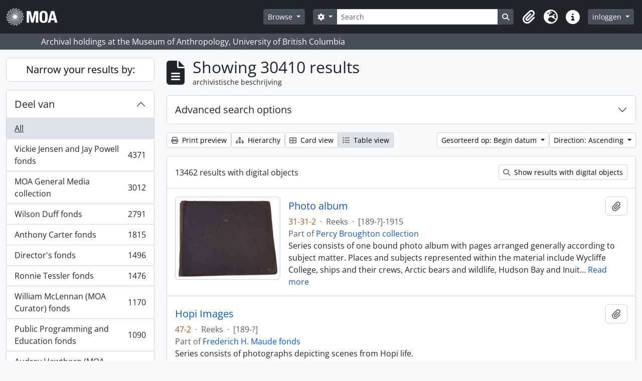

--- FILE ---
content_type: text/html; charset=utf-8
request_url: https://atom.moa.ubc.ca/index.php/informationobject/browse?view=table&sort=startDate&sortDir=asc&sf_culture=nl&subjects=&%3Bsort=identifier&%3Bsf_culture=en&%3Bplaces=76825&topLod=0
body_size: 16984
content:
<!DOCTYPE html>
<html lang="nl"
      dir="ltr"
      media="screen">
  <head>
        <script nonce=c8ff4a43b93a7f51a23b664c548e4038 async src="https://www.googletagmanager.com/gtag/js?id="></script>
    <script nonce=c8ff4a43b93a7f51a23b664c548e4038>
    window.dataLayer = window.dataLayer || [];
    function gtag(){dataLayer.push(arguments);}
    gtag('js', new Date());
        gtag('config', '');
    </script>
    <meta charset="utf-8">
    <meta name="viewport" content="width=device-width, initial-scale=1">
    <title>Information object browse - Audrey and Harry Hawthorn Library and Archives</title>
                      <link rel="shortcut icon" href="/favicon.ico">
    <script defer src="/dist/js/vendor.bundle.0f9010a8851c963bf1c1.js"></script><script defer src="/dist/js/arDominionB5Plugin.bundle.f35dfa6a8681aaac95aa.js"></script><link href="/dist/css/arDominionB5Plugin.bundle.a287608095b6ba1a60b5.css" rel="stylesheet">
      </head>
  <body class="d-flex flex-column min-vh-100 informationobject browse show-edit-tooltips">
        <div class="visually-hidden-focusable p-3 border-bottom">
  <a class="btn btn-sm btn-secondary" href="#main-column">
    Skip to main content  </a>
</div>




  <style nonce=c8ff4a43b93a7f51a23b664c548e4038>
    #top-bar {
      background-color: #212529 !important;
    }
  </style>
<header id="top-bar" class="navbar navbar-expand-lg navbar-dark d-print-none" role="navigation" aria-label="Main navigation">
  <div class="container-fluid">
          <a class="navbar-brand d-flex flex-wrap flex-lg-nowrap align-items-center py-0 me-0" href="/index.php/" title="home" rel="home">
                                            <img alt="AtoM logo" class="d-inline-block my-2 me-3" height="35" src="/uploads/r/static/conf/logo.png" />                      </a>
        <button class="navbar-toggler atom-btn-secondary my-2 me-1 px-1" type="button" data-bs-toggle="collapse" data-bs-target="#navbar-content" aria-controls="navbar-content" aria-expanded="false">
      <i 
        class="fas fa-2x fa-fw fa-bars" 
        data-bs-toggle="tooltip"
        data-bs-placement="bottom"
        title="Toggle navigation"
        aria-hidden="true">
      </i>
      <span class="visually-hidden">Toggle navigation</span>
    </button>
    <div class="collapse navbar-collapse flex-wrap justify-content-end me-1" id="navbar-content">
      <div class="d-flex flex-wrap flex-lg-nowrap flex-grow-1">
        <div class="dropdown my-2 me-3">
  <button class="btn btn-sm atom-btn-secondary dropdown-toggle" type="button" id="browse-menu" data-bs-toggle="dropdown" aria-expanded="false">
    Browse  </button>
  <ul class="dropdown-menu mt-2" aria-labelledby="browse-menu">
    <li>
      <h6 class="dropdown-header">
        Browse      </h6>
    </li>
                  <li id="node_browseInformationObjects">
          <a class="dropdown-item" href="/index.php/informationobject/browse" title="Archival Descriptions">Archival Descriptions</a>        </li>
                        <li id="node_browseActors">
          <a class="dropdown-item" href="/index.php/actor/browse" title="People/Organizations">People/Organizations</a>        </li>
                        <li id="node_browseSubjects">
          <a class="dropdown-item" href="/index.php/taxonomy/index/id/35" title="Subjects">Subjects</a>        </li>
                        <li id="node_browsePlaces">
          <a class="dropdown-item" href="/index.php/taxonomy/index/id/42" title="Places">Places</a>        </li>
                        <li id="node_browseDigitalObjects">
          <a class="dropdown-item" href="/index.php/informationobject/browse?view=card&amp;onlyMedia=1&amp;topLod=0" title="Digital objects">Digital objects</a>        </li>
            </ul>
</div>
        <form
  id="search-box"
  class="d-flex flex-grow-1 my-2"
  role="search"
  action="/index.php/informationobject/browse">
  <h2 class="visually-hidden">zoeken</h2>
  <input type="hidden" name="topLod" value="0">
  <input type="hidden" name="sort" value="relevance">
  <div class="input-group flex-nowrap">
    <button
      id="search-box-options"
      class="btn btn-sm atom-btn-secondary dropdown-toggle"
      type="button"
      data-bs-toggle="dropdown"
      data-bs-auto-close="outside"
      aria-expanded="false">
      <i class="fas fa-cog" aria-hidden="true"></i>
      <span class="visually-hidden">Search options</span>
    </button>
    <div class="dropdown-menu mt-2" aria-labelledby="search-box-options">
            <a class="dropdown-item" href="/index.php/informationobject/browse?showAdvanced=1&topLod=0">
        Advanced search      </a>
    </div>
    <input
      id="search-box-input"
      class="form-control form-control-sm dropdown-toggle"
      type="search"
      name="query"
      autocomplete="off"
      value=""
      placeholder="Search"
      data-url="/index.php/search/autocomplete"
      data-bs-toggle="dropdown"
      aria-label="Search"
      aria-expanded="false">
    <ul id="search-box-results" class="dropdown-menu mt-2" aria-labelledby="search-box-input"></ul>
    <button class="btn btn-sm atom-btn-secondary" type="submit">
      <i class="fas fa-search" aria-hidden="true"></i>
      <span class="visually-hidden">Search in browse page</span>
    </button>
  </div>
</form>
      </div>
      <div class="d-flex flex-nowrap flex-column flex-lg-row align-items-strech align-items-lg-center">
        <ul class="navbar-nav mx-lg-2">
                    <li class="nav-item dropdown d-flex flex-column">
  <a
    class="nav-link dropdown-toggle d-flex align-items-center p-0"
    href="#"
    id="clipboard-menu"
    role="button"
    data-bs-toggle="dropdown"
    aria-expanded="false"
    data-total-count-label="records added"
    data-alert-close="Close"
    data-load-alert-message="There was an error loading the clipboard content."
    data-export-alert-message="The clipboard is empty for this entity type."
    data-export-check-url="/index.php/clipboard/exportCheck"
    data-delete-alert-message="Note: clipboard items unclipped in this page will be removed from the clipboard when the page is refreshed. You can re-select them now, or reload the page to remove them completely. Using the sort or print preview buttons will also cause a page reload - so anything currently deselected will be lost!"
                data-show-accessions="0"
    >
    <i
      class="fas fa-2x fa-fw fa-paperclip px-0 px-lg-2 py-2"
      data-bs-toggle="tooltip"
      data-bs-placement="bottom"
      data-bs-custom-class="d-none d-lg-block"
      title="Clipboard"
      aria-hidden="true">
    </i>
    <span class="d-lg-none mx-1" aria-hidden="true">
      Clipboard    </span>
    <span class="visually-hidden">
      Clipboard    </span>
  </a>
  <ul class="dropdown-menu dropdown-menu-end mb-2" aria-labelledby="clipboard-menu">
    <li>
      <h6 class="dropdown-header">
        Clipboard      </h6>
    </li>
    <li class="text-muted text-nowrap px-3 pb-2">
      <span
        id="counts-block"
        data-information-object-label="Archival description count:&nbsp;"
        data-actor-object-label="Authority record count:&nbsp;"
        data-repository-object-label="Archival institution count:&nbsp;"
                >
      </span>
    </li>
                  <li id="node_clearClipboard">
          <a class="dropdown-item" href="/index.php/" title="Clear all selections">Clear all selections</a>        </li>
                        <li id="node_goToClipboard">
          <a class="dropdown-item" href="/index.php/clipboard/view" title="Go to clipboard">Go to clipboard</a>        </li>
                        <li id="node_loadClipboard">
          <a class="dropdown-item" href="/index.php/clipboard/load" title="Load clipboard">Load clipboard</a>        </li>
                        <li id="node_saveClipboard">
          <a class="dropdown-item" href="/index.php/clipboard/save" title="Save clipboard">Save clipboard</a>        </li>
            </ul>
</li>
                      <li class="nav-item dropdown d-flex flex-column">
  <a
    class="nav-link dropdown-toggle d-flex align-items-center p-0"
    href="#"
    id="language-menu"
    role="button"
    data-bs-toggle="dropdown"
    aria-expanded="false">
    <i
      class="fas fa-2x fa-fw fa-globe-europe px-0 px-lg-2 py-2"
      data-bs-toggle="tooltip"
      data-bs-placement="bottom"
      data-bs-custom-class="d-none d-lg-block"
      title="Taal"
      aria-hidden="true">
    </i>
    <span class="d-lg-none mx-1" aria-hidden="true">
      Taal    </span>
    <span class="visually-hidden">
      Taal    </span>  
  </a>
  <ul class="dropdown-menu dropdown-menu-end mb-2" aria-labelledby="language-menu">
    <li>
      <h6 class="dropdown-header">
        Taal      </h6>
    </li>
          <li>
        <a class="dropdown-item" href="/index.php/informationobject/browse?sf_culture=en&amp;view=table&amp;sort=startDate&amp;sortDir=asc&amp;subjects=&amp;%3Bsort=identifier&amp;%3Bsf_culture=en&amp;%3Bplaces=76825&amp;topLod=0" title="English">English</a>      </li>
          <li>
        <a class="dropdown-item" href="/index.php/informationobject/browse?sf_culture=fr&amp;view=table&amp;sort=startDate&amp;sortDir=asc&amp;subjects=&amp;%3Bsort=identifier&amp;%3Bsf_culture=en&amp;%3Bplaces=76825&amp;topLod=0" title="Français">Français</a>      </li>
          <li>
        <a class="dropdown-item" href="/index.php/informationobject/browse?sf_culture=es&amp;view=table&amp;sort=startDate&amp;sortDir=asc&amp;subjects=&amp;%3Bsort=identifier&amp;%3Bsf_culture=en&amp;%3Bplaces=76825&amp;topLod=0" title="Español">Español</a>      </li>
          <li>
        <a class="dropdown-item" href="/index.php/informationobject/browse?sf_culture=nl&amp;view=table&amp;sort=startDate&amp;sortDir=asc&amp;subjects=&amp;%3Bsort=identifier&amp;%3Bsf_culture=en&amp;%3Bplaces=76825&amp;topLod=0" title="Nederlands">Nederlands</a>      </li>
          <li>
        <a class="dropdown-item" href="/index.php/informationobject/browse?sf_culture=pt&amp;view=table&amp;sort=startDate&amp;sortDir=asc&amp;subjects=&amp;%3Bsort=identifier&amp;%3Bsf_culture=en&amp;%3Bplaces=76825&amp;topLod=0" title="Português">Português</a>      </li>
      </ul>
</li>
                    <li class="nav-item dropdown d-flex flex-column">
  <a
    class="nav-link dropdown-toggle d-flex align-items-center p-0"
    href="#"
    id="quick-links-menu"
    role="button"
    data-bs-toggle="dropdown"
    aria-expanded="false">
    <i
      class="fas fa-2x fa-fw fa-info-circle px-0 px-lg-2 py-2"
      data-bs-toggle="tooltip"
      data-bs-placement="bottom"
      data-bs-custom-class="d-none d-lg-block"
      title="Quick links"
      aria-hidden="true">
    </i>
    <span class="d-lg-none mx-1" aria-hidden="true">
      Quick links    </span> 
    <span class="visually-hidden">
      Quick links    </span>
  </a>
  <ul class="dropdown-menu dropdown-menu-end mb-2" aria-labelledby="quick-links-menu">
    <li>
      <h6 class="dropdown-header">
        Quick links      </h6>
    </li>
                  <li id="node_home">
          <a class="dropdown-item" href="/index.php/" title="home">home</a>        </li>
                        <li id="node_about">
          <a class="dropdown-item" href="/index.php/about" title="over">over</a>        </li>
                                                      <li id="node_privacy">
          <a class="dropdown-item" href="/index.php/privacy" title="Privacy Policy">Privacy Policy</a>        </li>
            </ul>
</li>
        </ul>
              <div class="dropdown my-2">
    <button class="btn btn-sm atom-btn-secondary dropdown-toggle" type="button" id="user-menu" data-bs-toggle="dropdown" data-bs-auto-close="outside" aria-expanded="false">
      inloggen    </button>
    <div class="dropdown-menu dropdown-menu-lg-end mt-2" aria-labelledby="user-menu">
      <div>
        <h6 class="dropdown-header">
          Have an account?        </h6>
      </div>
      <form class="mx-3 my-2" action="/index.php/user/login" method="post">        <input type="hidden" name="_csrf_token" value="bd02b309848946137c2ae799681717bc" id="csrf_token" /><input type="hidden" name="next" value="https://atom.moa.ubc.ca/index.php/informationobject/browse?view=table&amp;sort=startDate&amp;sortDir=asc&amp;sf_culture=nl&amp;subjects=&amp;%3Bsort=identifier&amp;%3Bsf_culture=en&amp;%3Bplaces=76825&amp;topLod=0" id="next" />        <div class="mb-3"><label class="form-label" for="email">E-mail<span aria-hidden="true" class="text-primary ms-1" title="This field is required."><strong>*</strong></span><span class="visually-hidden">This field is required.</span></label><input type="text" name="email" class="form-control-sm form-control" id="email" /></div>        <div class="mb-3"><label class="form-label" for="password">wachtwoord<span aria-hidden="true" class="text-primary ms-1" title="This field is required."><strong>*</strong></span><span class="visually-hidden">This field is required.</span></label><input type="password" name="password" class="form-control-sm form-control" autocomplete="off" id="password" /></div>        <button class="btn btn-sm atom-btn-secondary" type="submit">
          inloggen        </button>
      </form>
    </div>
  </div>
      </div>
    </div>
  </div>
</header>

  <div class="bg-secondary text-white d-print-none">
    <div class="container-xl py-1">
      Archival holdings at the Museum of Anthropology, University of British Columbia    </div>
  </div>
    
<div id="wrapper" class="container-xxl pt-3 flex-grow-1">
            <div class="row">
    <div id="sidebar" class="col-md-3">
      
    <h2 class="d-grid">
      <button
        class="btn btn-lg atom-btn-white collapsed text-wrap"
        type="button"
        data-bs-toggle="collapse"
        data-bs-target="#collapse-aggregations"
        aria-expanded="false"
        aria-controls="collapse-aggregations">
        Narrow your results by:      </button>
    </h2>

    <div class="collapse" id="collapse-aggregations">

      
        
      

<div class="accordion mb-3">
  <div class="accordion-item aggregation">
    <h2 class="accordion-header" id="heading-collection">
      <button
        class="accordion-button collapsed"
        type="button"
        data-bs-toggle="collapse"
        data-bs-target="#collapse-collection"
        aria-expanded="false"
        aria-controls="collapse-collection">
        Deel van      </button>
    </h2>
    <div
      id="collapse-collection"
      class="accordion-collapse collapse list-group list-group-flush"
      aria-labelledby="heading-collection">
      
              <a class="list-group-item list-group-item-action d-flex justify-content-between align-items-center active text-decoration-underline" href="/index.php/informationobject/browse?view=table&amp;sort=startDate&amp;sortDir=asc&amp;sf_culture=nl&amp;subjects=&amp;%3Bsort=identifier&amp;%3Bsf_culture=en&amp;%3Bplaces=76825&amp;topLod=0" title="All">All</a>          
              
        <a class="list-group-item list-group-item-action d-flex justify-content-between align-items-center text-break" href="/index.php/informationobject/browse?collection=353&amp;view=table&amp;sort=startDate&amp;sortDir=asc&amp;sf_culture=nl&amp;subjects=&amp;%3Bsort=identifier&amp;%3Bsf_culture=en&amp;%3Bplaces=76825&amp;topLod=0" title="Vickie Jensen and Jay Powell fonds, 4371 results4371">Vickie Jensen and Jay Powell fonds<span class="visually-hidden">, 4371 results</span><span aria-hidden="true" class="ms-3 text-nowrap">4371</span></a>              
        <a class="list-group-item list-group-item-action d-flex justify-content-between align-items-center text-break" href="/index.php/informationobject/browse?collection=177857&amp;view=table&amp;sort=startDate&amp;sortDir=asc&amp;sf_culture=nl&amp;subjects=&amp;%3Bsort=identifier&amp;%3Bsf_culture=en&amp;%3Bplaces=76825&amp;topLod=0" title="MOA General Media collection, 3012 results3012">MOA General Media collection<span class="visually-hidden">, 3012 results</span><span aria-hidden="true" class="ms-3 text-nowrap">3012</span></a>              
        <a class="list-group-item list-group-item-action d-flex justify-content-between align-items-center text-break" href="/index.php/informationobject/browse?collection=84309&amp;view=table&amp;sort=startDate&amp;sortDir=asc&amp;sf_culture=nl&amp;subjects=&amp;%3Bsort=identifier&amp;%3Bsf_culture=en&amp;%3Bplaces=76825&amp;topLod=0" title="Wilson Duff fonds, 2791 results2791">Wilson Duff fonds<span class="visually-hidden">, 2791 results</span><span aria-hidden="true" class="ms-3 text-nowrap">2791</span></a>              
        <a class="list-group-item list-group-item-action d-flex justify-content-between align-items-center text-break" href="/index.php/informationobject/browse?collection=83388&amp;view=table&amp;sort=startDate&amp;sortDir=asc&amp;sf_culture=nl&amp;subjects=&amp;%3Bsort=identifier&amp;%3Bsf_culture=en&amp;%3Bplaces=76825&amp;topLod=0" title="Anthony Carter fonds, 1815 results1815">Anthony Carter fonds<span class="visually-hidden">, 1815 results</span><span aria-hidden="true" class="ms-3 text-nowrap">1815</span></a>              
        <a class="list-group-item list-group-item-action d-flex justify-content-between align-items-center text-break" href="/index.php/informationobject/browse?collection=104583&amp;view=table&amp;sort=startDate&amp;sortDir=asc&amp;sf_culture=nl&amp;subjects=&amp;%3Bsort=identifier&amp;%3Bsf_culture=en&amp;%3Bplaces=76825&amp;topLod=0" title="Director's fonds, 1496 results1496">Director's fonds<span class="visually-hidden">, 1496 results</span><span aria-hidden="true" class="ms-3 text-nowrap">1496</span></a>              
        <a class="list-group-item list-group-item-action d-flex justify-content-between align-items-center text-break" href="/index.php/informationobject/browse?collection=351&amp;view=table&amp;sort=startDate&amp;sortDir=asc&amp;sf_culture=nl&amp;subjects=&amp;%3Bsort=identifier&amp;%3Bsf_culture=en&amp;%3Bplaces=76825&amp;topLod=0" title="Ronnie Tessler fonds, 1476 results1476">Ronnie Tessler fonds<span class="visually-hidden">, 1476 results</span><span aria-hidden="true" class="ms-3 text-nowrap">1476</span></a>              
        <a class="list-group-item list-group-item-action d-flex justify-content-between align-items-center text-break" href="/index.php/informationobject/browse?collection=61133&amp;view=table&amp;sort=startDate&amp;sortDir=asc&amp;sf_culture=nl&amp;subjects=&amp;%3Bsort=identifier&amp;%3Bsf_culture=en&amp;%3Bplaces=76825&amp;topLod=0" title="William McLennan (MOA Curator) fonds, 1170 results1170">William McLennan (MOA Curator) fonds<span class="visually-hidden">, 1170 results</span><span aria-hidden="true" class="ms-3 text-nowrap">1170</span></a>              
        <a class="list-group-item list-group-item-action d-flex justify-content-between align-items-center text-break" href="/index.php/informationobject/browse?collection=103887&amp;view=table&amp;sort=startDate&amp;sortDir=asc&amp;sf_culture=nl&amp;subjects=&amp;%3Bsort=identifier&amp;%3Bsf_culture=en&amp;%3Bplaces=76825&amp;topLod=0" title="Public Programming and Education fonds, 1090 results1090">Public Programming and Education fonds<span class="visually-hidden">, 1090 results</span><span aria-hidden="true" class="ms-3 text-nowrap">1090</span></a>              
        <a class="list-group-item list-group-item-action d-flex justify-content-between align-items-center text-break" href="/index.php/informationobject/browse?collection=101716&amp;view=table&amp;sort=startDate&amp;sortDir=asc&amp;sf_culture=nl&amp;subjects=&amp;%3Bsort=identifier&amp;%3Bsf_culture=en&amp;%3Bplaces=76825&amp;topLod=0" title="Audrey Hawthorn (MOA Curator) fonds, 1069 results1069">Audrey Hawthorn (MOA Curator) fonds<span class="visually-hidden">, 1069 results</span><span aria-hidden="true" class="ms-3 text-nowrap">1069</span></a>              
        <a class="list-group-item list-group-item-action d-flex justify-content-between align-items-center text-break" href="/index.php/informationobject/browse?collection=350&amp;view=table&amp;sort=startDate&amp;sortDir=asc&amp;sf_culture=nl&amp;subjects=&amp;%3Bsort=identifier&amp;%3Bsf_culture=en&amp;%3Bplaces=76825&amp;topLod=0" title="Elizabeth Johnson fonds, 868 results868">Elizabeth Johnson fonds<span class="visually-hidden">, 868 results</span><span aria-hidden="true" class="ms-3 text-nowrap">868</span></a>          </div>
  </div>
</div>

      
      

<div class="accordion mb-3">
  <div class="accordion-item aggregation">
    <h2 class="accordion-header" id="heading-creators">
      <button
        class="accordion-button collapsed"
        type="button"
        data-bs-toggle="collapse"
        data-bs-target="#collapse-creators"
        aria-expanded="false"
        aria-controls="collapse-creators">
        archiefvormer      </button>
    </h2>
    <div
      id="collapse-creators"
      class="accordion-collapse collapse list-group list-group-flush"
      aria-labelledby="heading-creators">
      
              <a class="list-group-item list-group-item-action d-flex justify-content-between align-items-center active text-decoration-underline" href="/index.php/informationobject/browse?view=table&amp;sort=startDate&amp;sortDir=asc&amp;sf_culture=nl&amp;subjects=&amp;%3Bsort=identifier&amp;%3Bsf_culture=en&amp;%3Bplaces=76825&amp;topLod=0" title="All">All</a>          
              
        <a class="list-group-item list-group-item-action d-flex justify-content-between align-items-center text-break" href="/index.php/informationobject/browse?creators=83387&amp;view=table&amp;sort=startDate&amp;sortDir=asc&amp;sf_culture=nl&amp;subjects=&amp;%3Bsort=identifier&amp;%3Bsf_culture=en&amp;%3Bplaces=76825&amp;topLod=0" title="Anthony Carter, 1716 results1716">Anthony Carter<span class="visually-hidden">, 1716 results</span><span aria-hidden="true" class="ms-3 text-nowrap">1716</span></a>              
        <a class="list-group-item list-group-item-action d-flex justify-content-between align-items-center text-break" href="/index.php/informationobject/browse?creators=344&amp;view=table&amp;sort=startDate&amp;sortDir=asc&amp;sf_culture=nl&amp;subjects=&amp;%3Bsort=identifier&amp;%3Bsf_culture=en&amp;%3Bplaces=76825&amp;topLod=0" title="Fred Ryckman, 116 results116">Fred Ryckman<span class="visually-hidden">, 116 results</span><span aria-hidden="true" class="ms-3 text-nowrap">116</span></a>              
        <a class="list-group-item list-group-item-action d-flex justify-content-between align-items-center text-break" href="/index.php/informationobject/browse?creators=101825&amp;view=table&amp;sort=startDate&amp;sortDir=asc&amp;sf_culture=nl&amp;subjects=&amp;%3Bsort=identifier&amp;%3Bsf_culture=en&amp;%3Bplaces=76825&amp;topLod=0" title="Houston (family), 80 results80">Houston (family)<span class="visually-hidden">, 80 results</span><span aria-hidden="true" class="ms-3 text-nowrap">80</span></a>              
        <a class="list-group-item list-group-item-action d-flex justify-content-between align-items-center text-break" href="/index.php/informationobject/browse?creators=102898&amp;view=table&amp;sort=startDate&amp;sortDir=asc&amp;sf_culture=nl&amp;subjects=&amp;%3Bsort=identifier&amp;%3Bsf_culture=en&amp;%3Bplaces=76825&amp;topLod=0" title="Elizabeth Lominska Johnson, 80 results80">Elizabeth Lominska Johnson<span class="visually-hidden">, 80 results</span><span aria-hidden="true" class="ms-3 text-nowrap">80</span></a>              
        <a class="list-group-item list-group-item-action d-flex justify-content-between align-items-center text-break" href="/index.php/informationobject/browse?creators=102711&amp;view=table&amp;sort=startDate&amp;sortDir=asc&amp;sf_culture=nl&amp;subjects=&amp;%3Bsort=identifier&amp;%3Bsf_culture=en&amp;%3Bplaces=76825&amp;topLod=0" title="William Carr, 75 results75">William Carr<span class="visually-hidden">, 75 results</span><span aria-hidden="true" class="ms-3 text-nowrap">75</span></a>              
        <a class="list-group-item list-group-item-action d-flex justify-content-between align-items-center text-break" href="/index.php/informationobject/browse?creators=328&amp;view=table&amp;sort=startDate&amp;sortDir=asc&amp;sf_culture=nl&amp;subjects=&amp;%3Bsort=identifier&amp;%3Bsf_culture=en&amp;%3Bplaces=76825&amp;topLod=0" title="A.F.R. Wollaston, 68 results68">A.F.R. Wollaston<span class="visually-hidden">, 68 results</span><span aria-hidden="true" class="ms-3 text-nowrap">68</span></a>              
        <a class="list-group-item list-group-item-action d-flex justify-content-between align-items-center text-break" href="/index.php/informationobject/browse?creators=101573&amp;view=table&amp;sort=startDate&amp;sortDir=asc&amp;sf_culture=nl&amp;subjects=&amp;%3Bsort=identifier&amp;%3Bsf_culture=en&amp;%3Bplaces=76825&amp;topLod=0" title="Bob Kingsmill, 64 results64">Bob Kingsmill<span class="visually-hidden">, 64 results</span><span aria-hidden="true" class="ms-3 text-nowrap">64</span></a>              
        <a class="list-group-item list-group-item-action d-flex justify-content-between align-items-center text-break" href="/index.php/informationobject/browse?creators=102600&amp;view=table&amp;sort=startDate&amp;sortDir=asc&amp;sf_culture=nl&amp;subjects=&amp;%3Bsort=identifier&amp;%3Bsf_culture=en&amp;%3Bplaces=76825&amp;topLod=0" title="Mildred Laurie, 61 results61">Mildred Laurie<span class="visually-hidden">, 61 results</span><span aria-hidden="true" class="ms-3 text-nowrap">61</span></a>              
        <a class="list-group-item list-group-item-action d-flex justify-content-between align-items-center text-break" href="/index.php/informationobject/browse?creators=103804&amp;view=table&amp;sort=startDate&amp;sortDir=asc&amp;sf_culture=nl&amp;subjects=&amp;%3Bsort=identifier&amp;%3Bsf_culture=en&amp;%3Bplaces=76825&amp;topLod=0" title="Asia-Pacific Economic Cooperation (APEC), 55 results55">Asia-Pacific Economic Cooperation (APEC)<span class="visually-hidden">, 55 results</span><span aria-hidden="true" class="ms-3 text-nowrap">55</span></a>              
        <a class="list-group-item list-group-item-action d-flex justify-content-between align-items-center text-break" href="/index.php/informationobject/browse?creators=84025&amp;view=table&amp;sort=startDate&amp;sortDir=asc&amp;sf_culture=nl&amp;subjects=&amp;%3Bsort=identifier&amp;%3Bsf_culture=en&amp;%3Bplaces=76825&amp;topLod=0" title="David Cunningham, 51 results51">David Cunningham<span class="visually-hidden">, 51 results</span><span aria-hidden="true" class="ms-3 text-nowrap">51</span></a>          </div>
  </div>
</div>

      

<div class="accordion mb-3">
  <div class="accordion-item aggregation">
    <h2 class="accordion-header" id="heading-names">
      <button
        class="accordion-button collapsed"
        type="button"
        data-bs-toggle="collapse"
        data-bs-target="#collapse-names"
        aria-expanded="false"
        aria-controls="collapse-names">
        naam      </button>
    </h2>
    <div
      id="collapse-names"
      class="accordion-collapse collapse list-group list-group-flush"
      aria-labelledby="heading-names">
      
              <a class="list-group-item list-group-item-action d-flex justify-content-between align-items-center active text-decoration-underline" href="/index.php/informationobject/browse?view=table&amp;sort=startDate&amp;sortDir=asc&amp;sf_culture=nl&amp;subjects=&amp;%3Bsort=identifier&amp;%3Bsf_culture=en&amp;%3Bplaces=76825&amp;topLod=0" title="All">All</a>          
              
        <a class="list-group-item list-group-item-action d-flex justify-content-between align-items-center text-break" href="/index.php/informationobject/browse?names=87343&amp;view=table&amp;sort=startDate&amp;sortDir=asc&amp;sf_culture=nl&amp;subjects=&amp;%3Bsort=identifier&amp;%3Bsf_culture=en&amp;%3Bplaces=76825&amp;topLod=0" title="Native Education College, 2780 results2780">Native Education College<span class="visually-hidden">, 2780 results</span><span aria-hidden="true" class="ms-3 text-nowrap">2780</span></a>              
        <a class="list-group-item list-group-item-action d-flex justify-content-between align-items-center text-break" href="/index.php/informationobject/browse?names=86934&amp;view=table&amp;sort=startDate&amp;sortDir=asc&amp;sf_culture=nl&amp;subjects=&amp;%3Bsort=identifier&amp;%3Bsf_culture=en&amp;%3Bplaces=76825&amp;topLod=0" title="Norman Tait, 2293 results2293">Norman Tait<span class="visually-hidden">, 2293 results</span><span aria-hidden="true" class="ms-3 text-nowrap">2293</span></a>              
        <a class="list-group-item list-group-item-action d-flex justify-content-between align-items-center text-break" href="/index.php/informationobject/browse?names=90331&amp;view=table&amp;sort=startDate&amp;sortDir=asc&amp;sf_culture=nl&amp;subjects=&amp;%3Bsort=identifier&amp;%3Bsf_culture=en&amp;%3Bplaces=76825&amp;topLod=0" title="Isaac Tait, 2123 results2123">Isaac Tait<span class="visually-hidden">, 2123 results</span><span aria-hidden="true" class="ms-3 text-nowrap">2123</span></a>              
        <a class="list-group-item list-group-item-action d-flex justify-content-between align-items-center text-break" href="/index.php/informationobject/browse?names=90330&amp;view=table&amp;sort=startDate&amp;sortDir=asc&amp;sf_culture=nl&amp;subjects=&amp;%3Bsort=identifier&amp;%3Bsf_culture=en&amp;%3Bplaces=76825&amp;topLod=0" title="Wayne Young, 2120 results2120">Wayne Young<span class="visually-hidden">, 2120 results</span><span aria-hidden="true" class="ms-3 text-nowrap">2120</span></a>              
        <a class="list-group-item list-group-item-action d-flex justify-content-between align-items-center text-break" href="/index.php/informationobject/browse?names=90332&amp;view=table&amp;sort=startDate&amp;sortDir=asc&amp;sf_culture=nl&amp;subjects=&amp;%3Bsort=identifier&amp;%3Bsf_culture=en&amp;%3Bplaces=76825&amp;topLod=0" title="Robert (Chip) Tait, 2120 results2120">Robert (Chip) Tait<span class="visually-hidden">, 2120 results</span><span aria-hidden="true" class="ms-3 text-nowrap">2120</span></a>              
        <a class="list-group-item list-group-item-action d-flex justify-content-between align-items-center text-break" href="/index.php/informationobject/browse?names=96045&amp;view=table&amp;sort=startDate&amp;sortDir=asc&amp;sf_culture=nl&amp;subjects=&amp;%3Bsort=identifier&amp;%3Bsf_culture=en&amp;%3Bplaces=76825&amp;topLod=0" title="Harry (Hammy) Martin, 1980 results1980">Harry (Hammy) Martin<span class="visually-hidden">, 1980 results</span><span aria-hidden="true" class="ms-3 text-nowrap">1980</span></a>              
        <a class="list-group-item list-group-item-action d-flex justify-content-between align-items-center text-break" href="/index.php/informationobject/browse?names=81578&amp;view=table&amp;sort=startDate&amp;sortDir=asc&amp;sf_culture=nl&amp;subjects=&amp;%3Bsort=identifier&amp;%3Bsf_culture=en&amp;%3Bplaces=76825&amp;topLod=0" title="Doug Cranmer, 245 results245">Doug Cranmer<span class="visually-hidden">, 245 results</span><span aria-hidden="true" class="ms-3 text-nowrap">245</span></a>              
        <a class="list-group-item list-group-item-action d-flex justify-content-between align-items-center text-break" href="/index.php/informationobject/browse?names=177360&amp;view=table&amp;sort=startDate&amp;sortDir=asc&amp;sf_culture=nl&amp;subjects=&amp;%3Bsort=identifier&amp;%3Bsf_culture=en&amp;%3Bplaces=76825&amp;topLod=0" title="Mungo Martin, 159 results159">Mungo Martin<span class="visually-hidden">, 159 results</span><span aria-hidden="true" class="ms-3 text-nowrap">159</span></a>              
        <a class="list-group-item list-group-item-action d-flex justify-content-between align-items-center text-break" href="/index.php/informationobject/browse?names=81598&amp;view=table&amp;sort=startDate&amp;sortDir=asc&amp;sf_culture=nl&amp;subjects=&amp;%3Bsort=identifier&amp;%3Bsf_culture=en&amp;%3Bplaces=76825&amp;topLod=0" title="Robert Davidson, 139 results139">Robert Davidson<span class="visually-hidden">, 139 results</span><span aria-hidden="true" class="ms-3 text-nowrap">139</span></a>              
        <a class="list-group-item list-group-item-action d-flex justify-content-between align-items-center text-break" href="/index.php/informationobject/browse?names=61426&amp;view=table&amp;sort=startDate&amp;sortDir=asc&amp;sf_culture=nl&amp;subjects=&amp;%3Bsort=identifier&amp;%3Bsf_culture=en&amp;%3Bplaces=76825&amp;topLod=0" title="Bill Reid, 132 results132">Bill Reid<span class="visually-hidden">, 132 results</span><span aria-hidden="true" class="ms-3 text-nowrap">132</span></a>          </div>
  </div>
</div>

      

<div class="accordion mb-3">
  <div class="accordion-item aggregation">
    <h2 class="accordion-header" id="heading-places">
      <button
        class="accordion-button collapsed"
        type="button"
        data-bs-toggle="collapse"
        data-bs-target="#collapse-places"
        aria-expanded="false"
        aria-controls="collapse-places">
        plaats      </button>
    </h2>
    <div
      id="collapse-places"
      class="accordion-collapse collapse list-group list-group-flush"
      aria-labelledby="heading-places">
      
              <a class="list-group-item list-group-item-action d-flex justify-content-between align-items-center active text-decoration-underline" href="/index.php/informationobject/browse?view=table&amp;sort=startDate&amp;sortDir=asc&amp;sf_culture=nl&amp;subjects=&amp;%3Bsort=identifier&amp;%3Bsf_culture=en&amp;%3Bplaces=76825&amp;topLod=0" title="All">All</a>          
              
        <a class="list-group-item list-group-item-action d-flex justify-content-between align-items-center text-break" href="/index.php/informationobject/browse?places=416259&amp;view=table&amp;sort=startDate&amp;sortDir=asc&amp;sf_culture=nl&amp;subjects=&amp;%3Bsort=identifier&amp;%3Bsf_culture=en&amp;%3Bplaces=76825&amp;topLod=0" title="North America, 4960 results4960">North America<span class="visually-hidden">, 4960 results</span><span aria-hidden="true" class="ms-3 text-nowrap">4960</span></a>              
        <a class="list-group-item list-group-item-action d-flex justify-content-between align-items-center text-break" href="/index.php/informationobject/browse?places=76827&amp;view=table&amp;sort=startDate&amp;sortDir=asc&amp;sf_culture=nl&amp;subjects=&amp;%3Bsort=identifier&amp;%3Bsf_culture=en&amp;%3Bplaces=76825&amp;topLod=0" title="Canada, 4893 results4893">Canada<span class="visually-hidden">, 4893 results</span><span aria-hidden="true" class="ms-3 text-nowrap">4893</span></a>              
        <a class="list-group-item list-group-item-action d-flex justify-content-between align-items-center text-break" href="/index.php/informationobject/browse?places=76825&amp;view=table&amp;sort=startDate&amp;sortDir=asc&amp;sf_culture=nl&amp;subjects=&amp;%3Bsort=identifier&amp;%3Bsf_culture=en&amp;%3Bplaces=76825&amp;topLod=0" title="British Columbia, 3799 results3799">British Columbia<span class="visually-hidden">, 3799 results</span><span aria-hidden="true" class="ms-3 text-nowrap">3799</span></a>              
        <a class="list-group-item list-group-item-action d-flex justify-content-between align-items-center text-break" href="/index.php/informationobject/browse?places=228&amp;view=table&amp;sort=startDate&amp;sortDir=asc&amp;sf_culture=nl&amp;subjects=&amp;%3Bsort=identifier&amp;%3Bsf_culture=en&amp;%3Bplaces=76825&amp;topLod=0" title="Vancouver, 1091 results1091">Vancouver<span class="visually-hidden">, 1091 results</span><span aria-hidden="true" class="ms-3 text-nowrap">1091</span></a>              
        <a class="list-group-item list-group-item-action d-flex justify-content-between align-items-center text-break" href="/index.php/informationobject/browse?places=155543&amp;view=table&amp;sort=startDate&amp;sortDir=asc&amp;sf_culture=nl&amp;subjects=&amp;%3Bsort=identifier&amp;%3Bsf_culture=en&amp;%3Bplaces=76825&amp;topLod=0" title="Québec, 945 results945">Québec<span class="visually-hidden">, 945 results</span><span aria-hidden="true" class="ms-3 text-nowrap">945</span></a>              
        <a class="list-group-item list-group-item-action d-flex justify-content-between align-items-center text-break" href="/index.php/informationobject/browse?places=155544&amp;view=table&amp;sort=startDate&amp;sortDir=asc&amp;sf_culture=nl&amp;subjects=&amp;%3Bsort=identifier&amp;%3Bsf_culture=en&amp;%3Bplaces=76825&amp;topLod=0" title="Montréal, 934 results934">Montréal<span class="visually-hidden">, 934 results</span><span aria-hidden="true" class="ms-3 text-nowrap">934</span></a>              
        <a class="list-group-item list-group-item-action d-flex justify-content-between align-items-center text-break" href="/index.php/informationobject/browse?places=82596&amp;view=table&amp;sort=startDate&amp;sortDir=asc&amp;sf_culture=nl&amp;subjects=&amp;%3Bsort=identifier&amp;%3Bsf_culture=en&amp;%3Bplaces=76825&amp;topLod=0" title="Alert Bay, 642 results642">Alert Bay<span class="visually-hidden">, 642 results</span><span aria-hidden="true" class="ms-3 text-nowrap">642</span></a>              
        <a class="list-group-item list-group-item-action d-flex justify-content-between align-items-center text-break" href="/index.php/informationobject/browse?places=78201&amp;view=table&amp;sort=startDate&amp;sortDir=asc&amp;sf_culture=nl&amp;subjects=&amp;%3Bsort=identifier&amp;%3Bsf_culture=en&amp;%3Bplaces=76825&amp;topLod=0" title="Haida Gwaii, 435 results435">Haida Gwaii<span class="visually-hidden">, 435 results</span><span aria-hidden="true" class="ms-3 text-nowrap">435</span></a>              
        <a class="list-group-item list-group-item-action d-flex justify-content-between align-items-center text-break" href="/index.php/informationobject/browse?places=416246&amp;view=table&amp;sort=startDate&amp;sortDir=asc&amp;sf_culture=nl&amp;subjects=&amp;%3Bsort=identifier&amp;%3Bsf_culture=en&amp;%3Bplaces=76825&amp;topLod=0" title="Asia, 361 results361">Asia<span class="visually-hidden">, 361 results</span><span aria-hidden="true" class="ms-3 text-nowrap">361</span></a>              
        <a class="list-group-item list-group-item-action d-flex justify-content-between align-items-center text-break" href="/index.php/informationobject/browse?places=101744&amp;view=table&amp;sort=startDate&amp;sortDir=asc&amp;sf_culture=nl&amp;subjects=&amp;%3Bsort=identifier&amp;%3Bsf_culture=en&amp;%3Bplaces=76825&amp;topLod=0" title="Vancouver Island, 269 results269">Vancouver Island<span class="visually-hidden">, 269 results</span><span aria-hidden="true" class="ms-3 text-nowrap">269</span></a>          </div>
  </div>
</div>

      

<div class="accordion mb-3">
  <div class="accordion-item aggregation">
    <h2 class="accordion-header" id="heading-subjects">
      <button
        class="accordion-button"
        type="button"
        data-bs-toggle="collapse"
        data-bs-target="#collapse-subjects"
        aria-expanded="true"
        aria-controls="collapse-subjects">
        onderwerp      </button>
    </h2>
    <div
      id="collapse-subjects"
      class="accordion-collapse collapse show list-group list-group-flush"
      aria-labelledby="heading-subjects">
      
              <a class="list-group-item list-group-item-action d-flex justify-content-between align-items-center active text-decoration-underline" href="/index.php/informationobject/browse?view=table&amp;sort=startDate&amp;sortDir=asc&amp;sf_culture=nl&amp;%3Bsort=identifier&amp;%3Bsf_culture=en&amp;%3Bplaces=76825&amp;topLod=0" title="All">All</a>          
              
        <a class="list-group-item list-group-item-action d-flex justify-content-between align-items-center text-break" href="/index.php/informationobject/browse?subjects=156577&amp;view=table&amp;sort=startDate&amp;sortDir=asc&amp;sf_culture=nl&amp;%3Bsort=identifier&amp;%3Bsf_culture=en&amp;%3Bplaces=76825&amp;topLod=0" title="Museum of Anthropology, 3030 results3030">Museum of Anthropology<span class="visually-hidden">, 3030 results</span><span aria-hidden="true" class="ms-3 text-nowrap">3030</span></a>              
        <a class="list-group-item list-group-item-action d-flex justify-content-between align-items-center text-break" href="/index.php/informationobject/browse?subjects=81594&amp;view=table&amp;sort=startDate&amp;sortDir=asc&amp;sf_culture=nl&amp;%3Bsort=identifier&amp;%3Bsf_culture=en&amp;%3Bplaces=76825&amp;topLod=0" title="Museum exhibitions, 2474 results2474">Museum exhibitions<span class="visually-hidden">, 2474 results</span><span aria-hidden="true" class="ms-3 text-nowrap">2474</span></a>              
        <a class="list-group-item list-group-item-action d-flex justify-content-between align-items-center text-break" href="/index.php/informationobject/browse?subjects=83357&amp;view=table&amp;sort=startDate&amp;sortDir=asc&amp;sf_culture=nl&amp;%3Bsort=identifier&amp;%3Bsf_culture=en&amp;%3Bplaces=76825&amp;topLod=0" title="Cultural groups, 2243 results2243">Cultural groups<span class="visually-hidden">, 2243 results</span><span aria-hidden="true" class="ms-3 text-nowrap">2243</span></a>              
        <a class="list-group-item list-group-item-action d-flex justify-content-between align-items-center text-break" href="/index.php/informationobject/browse?subjects=81660&amp;view=table&amp;sort=startDate&amp;sortDir=asc&amp;sf_culture=nl&amp;%3Bsort=identifier&amp;%3Bsf_culture=en&amp;%3Bplaces=76825&amp;topLod=0" title="First Nations, 2157 results2157">First Nations<span class="visually-hidden">, 2157 results</span><span aria-hidden="true" class="ms-3 text-nowrap">2157</span></a>              
        <a class="list-group-item list-group-item-action d-flex justify-content-between align-items-center text-break" href="/index.php/informationobject/browse?subjects=81340&amp;view=table&amp;sort=startDate&amp;sortDir=asc&amp;sf_culture=nl&amp;%3Bsort=identifier&amp;%3Bsf_culture=en&amp;%3Bplaces=76825&amp;topLod=0" title="Carving, 1530 results1530">Carving<span class="visually-hidden">, 1530 results</span><span aria-hidden="true" class="ms-3 text-nowrap">1530</span></a>              
        <a class="list-group-item list-group-item-action d-flex justify-content-between align-items-center text-break" href="/index.php/informationobject/browse?subjects=132897&amp;view=table&amp;sort=startDate&amp;sortDir=asc&amp;sf_culture=nl&amp;%3Bsort=identifier&amp;%3Bsf_culture=en&amp;%3Bplaces=76825&amp;topLod=0" title="Totem poles, 1429 results1429">Totem poles<span class="visually-hidden">, 1429 results</span><span aria-hidden="true" class="ms-3 text-nowrap">1429</span></a>              
        <a class="list-group-item list-group-item-action d-flex justify-content-between align-items-center text-break" href="/index.php/informationobject/browse?subjects=351098&amp;view=table&amp;sort=startDate&amp;sortDir=asc&amp;sf_culture=nl&amp;%3Bsort=identifier&amp;%3Bsf_culture=en&amp;%3Bplaces=76825&amp;topLod=0" title="Man and His World, 817 results817">Man and His World<span class="visually-hidden">, 817 results</span><span aria-hidden="true" class="ms-3 text-nowrap">817</span></a>              
        <a class="list-group-item list-group-item-action d-flex justify-content-between align-items-center text-break" href="/index.php/informationobject/browse?subjects=82398&amp;view=table&amp;sort=startDate&amp;sortDir=asc&amp;sf_culture=nl&amp;%3Bsort=identifier&amp;%3Bsf_culture=en&amp;%3Bplaces=76825&amp;topLod=0" title="Kwakwa̱ka̱ʼwakw, 767 results767">Kwakwa̱ka̱ʼwakw<span class="visually-hidden">, 767 results</span><span aria-hidden="true" class="ms-3 text-nowrap">767</span></a>              
        <a class="list-group-item list-group-item-action d-flex justify-content-between align-items-center text-break" href="/index.php/informationobject/browse?subjects=77248&amp;view=table&amp;sort=startDate&amp;sortDir=asc&amp;sf_culture=nl&amp;%3Bsort=identifier&amp;%3Bsf_culture=en&amp;%3Bplaces=76825&amp;topLod=0" title="Material Culture, 722 results722">Material Culture<span class="visually-hidden">, 722 results</span><span aria-hidden="true" class="ms-3 text-nowrap">722</span></a>              
        <a class="list-group-item list-group-item-action d-flex justify-content-between align-items-center text-break" href="/index.php/informationobject/browse?subjects=80127&amp;view=table&amp;sort=startDate&amp;sortDir=asc&amp;sf_culture=nl&amp;%3Bsort=identifier&amp;%3Bsf_culture=en&amp;%3Bplaces=76825&amp;topLod=0" title="Building Structures, 584 results584">Building Structures<span class="visually-hidden">, 584 results</span><span aria-hidden="true" class="ms-3 text-nowrap">584</span></a>          </div>
  </div>
</div>

      

<div class="accordion mb-3">
  <div class="accordion-item aggregation">
    <h2 class="accordion-header" id="heading-genres">
      <button
        class="accordion-button collapsed"
        type="button"
        data-bs-toggle="collapse"
        data-bs-target="#collapse-genres"
        aria-expanded="false"
        aria-controls="collapse-genres">
        Genre      </button>
    </h2>
    <div
      id="collapse-genres"
      class="accordion-collapse collapse list-group list-group-flush"
      aria-labelledby="heading-genres">
      
              <a class="list-group-item list-group-item-action d-flex justify-content-between align-items-center active text-decoration-underline" href="/index.php/informationobject/browse?view=table&amp;sort=startDate&amp;sortDir=asc&amp;sf_culture=nl&amp;subjects=&amp;%3Bsort=identifier&amp;%3Bsf_culture=en&amp;%3Bplaces=76825&amp;topLod=0" title="All">All</a>          
              
        <a class="list-group-item list-group-item-action d-flex justify-content-between align-items-center text-break" href="/index.php/informationobject/browse?genres=108693&amp;view=table&amp;sort=startDate&amp;sortDir=asc&amp;sf_culture=nl&amp;subjects=&amp;%3Bsort=identifier&amp;%3Bsf_culture=en&amp;%3Bplaces=76825&amp;topLod=0" title="Photographs, 4 results4">Photographs<span class="visually-hidden">, 4 results</span><span aria-hidden="true" class="ms-3 text-nowrap">4</span></a>              
        <a class="list-group-item list-group-item-action d-flex justify-content-between align-items-center text-break" href="/index.php/informationobject/browse?genres=108671&amp;view=table&amp;sort=startDate&amp;sortDir=asc&amp;sf_culture=nl&amp;subjects=&amp;%3Bsort=identifier&amp;%3Bsf_culture=en&amp;%3Bplaces=76825&amp;topLod=0" title="Clippings, 1 results1">Clippings<span class="visually-hidden">, 1 results</span><span aria-hidden="true" class="ms-3 text-nowrap">1</span></a>              
        <a class="list-group-item list-group-item-action d-flex justify-content-between align-items-center text-break" href="/index.php/informationobject/browse?genres=108699&amp;view=table&amp;sort=startDate&amp;sortDir=asc&amp;sf_culture=nl&amp;subjects=&amp;%3Bsort=identifier&amp;%3Bsf_culture=en&amp;%3Bplaces=76825&amp;topLod=0" title="Prints, 1 results1">Prints<span class="visually-hidden">, 1 results</span><span aria-hidden="true" class="ms-3 text-nowrap">1</span></a>          </div>
  </div>
</div>

      

<div class="accordion mb-3">
  <div class="accordion-item aggregation">
    <h2 class="accordion-header" id="heading-levels">
      <button
        class="accordion-button collapsed"
        type="button"
        data-bs-toggle="collapse"
        data-bs-target="#collapse-levels"
        aria-expanded="false"
        aria-controls="collapse-levels">
        Beschrijvingsniveau      </button>
    </h2>
    <div
      id="collapse-levels"
      class="accordion-collapse collapse list-group list-group-flush"
      aria-labelledby="heading-levels">
      
              <a class="list-group-item list-group-item-action d-flex justify-content-between align-items-center active text-decoration-underline" href="/index.php/informationobject/browse?view=table&amp;sort=startDate&amp;sortDir=asc&amp;sf_culture=nl&amp;subjects=&amp;%3Bsort=identifier&amp;%3Bsf_culture=en&amp;%3Bplaces=76825&amp;topLod=0" title="All">All</a>          
              
        <a class="list-group-item list-group-item-action d-flex justify-content-between align-items-center text-break" href="/index.php/informationobject/browse?levels=199&amp;view=table&amp;sort=startDate&amp;sortDir=asc&amp;sf_culture=nl&amp;subjects=&amp;%3Bsort=identifier&amp;%3Bsf_culture=en&amp;%3Bplaces=76825&amp;topLod=0" title="Stuk, 13984 results13984">Stuk<span class="visually-hidden">, 13984 results</span><span aria-hidden="true" class="ms-3 text-nowrap">13984</span></a>              
        <a class="list-group-item list-group-item-action d-flex justify-content-between align-items-center text-break" href="/index.php/informationobject/browse?levels=198&amp;view=table&amp;sort=startDate&amp;sortDir=asc&amp;sf_culture=nl&amp;subjects=&amp;%3Bsort=identifier&amp;%3Bsf_culture=en&amp;%3Bplaces=76825&amp;topLod=0" title="Bestanddeel, 13591 results13591">Bestanddeel<span class="visually-hidden">, 13591 results</span><span aria-hidden="true" class="ms-3 text-nowrap">13591</span></a>              
        <a class="list-group-item list-group-item-action d-flex justify-content-between align-items-center text-break" href="/index.php/informationobject/browse?levels=61480&amp;view=table&amp;sort=startDate&amp;sortDir=asc&amp;sf_culture=nl&amp;subjects=&amp;%3Bsort=identifier&amp;%3Bsf_culture=en&amp;%3Bplaces=76825&amp;topLod=0" title="Part, 1423 results1423">Part<span class="visually-hidden">, 1423 results</span><span aria-hidden="true" class="ms-3 text-nowrap">1423</span></a>              
        <a class="list-group-item list-group-item-action d-flex justify-content-between align-items-center text-break" href="/index.php/informationobject/browse?levels=398608&amp;view=table&amp;sort=startDate&amp;sortDir=asc&amp;sf_culture=nl&amp;subjects=&amp;%3Bsort=identifier&amp;%3Bsf_culture=en&amp;%3Bplaces=76825&amp;topLod=0" title="Deelreeks, 859 results859">Deelreeks<span class="visually-hidden">, 859 results</span><span aria-hidden="true" class="ms-3 text-nowrap">859</span></a>              
        <a class="list-group-item list-group-item-action d-flex justify-content-between align-items-center text-break" href="/index.php/informationobject/browse?levels=398607&amp;view=table&amp;sort=startDate&amp;sortDir=asc&amp;sf_culture=nl&amp;subjects=&amp;%3Bsort=identifier&amp;%3Bsf_culture=en&amp;%3Bplaces=76825&amp;topLod=0" title="Reeks, 312 results312">Reeks<span class="visually-hidden">, 312 results</span><span aria-hidden="true" class="ms-3 text-nowrap">312</span></a>              
        <a class="list-group-item list-group-item-action d-flex justify-content-between align-items-center text-break" href="/index.php/informationobject/browse?levels=398604&amp;view=table&amp;sort=startDate&amp;sortDir=asc&amp;sf_culture=nl&amp;subjects=&amp;%3Bsort=identifier&amp;%3Bsf_culture=en&amp;%3Bplaces=76825&amp;topLod=0" title="Archief, 123 results123">Archief<span class="visually-hidden">, 123 results</span><span aria-hidden="true" class="ms-3 text-nowrap">123</span></a>              
        <a class="list-group-item list-group-item-action d-flex justify-content-between align-items-center text-break" href="/index.php/informationobject/browse?levels=78045&amp;view=table&amp;sort=startDate&amp;sortDir=asc&amp;sf_culture=nl&amp;subjects=&amp;%3Bsort=identifier&amp;%3Bsf_culture=en&amp;%3Bplaces=76825&amp;topLod=0" title="Sub subseries, 39 results39">Sub subseries<span class="visually-hidden">, 39 results</span><span aria-hidden="true" class="ms-3 text-nowrap">39</span></a>              
        <a class="list-group-item list-group-item-action d-flex justify-content-between align-items-center text-break" href="/index.php/informationobject/browse?levels=398606&amp;view=table&amp;sort=startDate&amp;sortDir=asc&amp;sf_culture=nl&amp;subjects=&amp;%3Bsort=identifier&amp;%3Bsf_culture=en&amp;%3Bplaces=76825&amp;topLod=0" title="Collectie, 32 results32">Collectie<span class="visually-hidden">, 32 results</span><span aria-hidden="true" class="ms-3 text-nowrap">32</span></a>              
        <a class="list-group-item list-group-item-action d-flex justify-content-between align-items-center text-break" href="/index.php/informationobject/browse?levels=82909&amp;view=table&amp;sort=startDate&amp;sortDir=asc&amp;sf_culture=nl&amp;subjects=&amp;%3Bsort=identifier&amp;%3Bsf_culture=en&amp;%3Bplaces=76825&amp;topLod=0" title="Folder, 10 results10">Folder<span class="visually-hidden">, 10 results</span><span aria-hidden="true" class="ms-3 text-nowrap">10</span></a>              
        <a class="list-group-item list-group-item-action d-flex justify-content-between align-items-center text-break" href="/index.php/informationobject/browse?levels=398605&amp;view=table&amp;sort=startDate&amp;sortDir=asc&amp;sf_culture=nl&amp;subjects=&amp;%3Bsort=identifier&amp;%3Bsf_culture=en&amp;%3Bplaces=76825&amp;topLod=0" title="Deelarchief, 2 results2">Deelarchief<span class="visually-hidden">, 2 results</span><span aria-hidden="true" class="ms-3 text-nowrap">2</span></a>          </div>
  </div>
</div>

      

<div class="accordion mb-3">
  <div class="accordion-item aggregation">
    <h2 class="accordion-header" id="heading-mediatypes">
      <button
        class="accordion-button collapsed"
        type="button"
        data-bs-toggle="collapse"
        data-bs-target="#collapse-mediatypes"
        aria-expanded="false"
        aria-controls="collapse-mediatypes">
        bestandsformaat      </button>
    </h2>
    <div
      id="collapse-mediatypes"
      class="accordion-collapse collapse list-group list-group-flush"
      aria-labelledby="heading-mediatypes">
      
              <a class="list-group-item list-group-item-action d-flex justify-content-between align-items-center active text-decoration-underline" href="/index.php/informationobject/browse?view=table&amp;sort=startDate&amp;sortDir=asc&amp;sf_culture=nl&amp;subjects=&amp;%3Bsort=identifier&amp;%3Bsf_culture=en&amp;%3Bplaces=76825&amp;topLod=0" title="All">All</a>          
              
        <a class="list-group-item list-group-item-action d-flex justify-content-between align-items-center text-break" href="/index.php/informationobject/browse?mediatypes=136&amp;view=table&amp;sort=startDate&amp;sortDir=asc&amp;sf_culture=nl&amp;subjects=&amp;%3Bsort=identifier&amp;%3Bsf_culture=en&amp;%3Bplaces=76825&amp;topLod=0" title="Afbeelding, 11935 results11935">Afbeelding<span class="visually-hidden">, 11935 results</span><span aria-hidden="true" class="ms-3 text-nowrap">11935</span></a>              
        <a class="list-group-item list-group-item-action d-flex justify-content-between align-items-center text-break" href="/index.php/informationobject/browse?mediatypes=137&amp;view=table&amp;sort=startDate&amp;sortDir=asc&amp;sf_culture=nl&amp;subjects=&amp;%3Bsort=identifier&amp;%3Bsf_culture=en&amp;%3Bplaces=76825&amp;topLod=0" title="Tekst, 1527 results1527">Tekst<span class="visually-hidden">, 1527 results</span><span aria-hidden="true" class="ms-3 text-nowrap">1527</span></a>          </div>
  </div>
</div>

    </div>

      </div>
    <div id="main-column" role="main" class="col-md-9">
        
  <div class="multiline-header d-flex align-items-center mb-3">
    <i class="fas fa-3x fa-file-alt me-3" aria-hidden="true"></i>
    <div class="d-flex flex-column">
      <h1 class="mb-0" aria-describedby="heading-label">
                  Showing 30410 results              </h1>
      <span class="small" id="heading-label">
        archivistische beschrijving      </span>
    </div>
  </div>
        <div class="d-flex flex-wrap gap-2">
    
                                    </div>

      
  <div class="accordion mb-3 adv-search" role="search">
  <div class="accordion-item">
    <h2 class="accordion-header" id="heading-adv-search">
      <button class="accordion-button collapsed" type="button" data-bs-toggle="collapse" data-bs-target="#collapse-adv-search" aria-expanded="false" aria-controls="collapse-adv-search" data-cy="advanced-search-toggle">
        Advanced search options      </button>
    </h2>
    <div id="collapse-adv-search" class="accordion-collapse collapse" aria-labelledby="heading-adv-search">
      <div class="accordion-body">
        <form name="advanced-search-form" method="get" action="/index.php/informationobject/browse">
                      <input type="hidden" name="view" value="table"/>
                      <input type="hidden" name="sort" value="startDate"/>
                      <input type="hidden" name="subjects" value=""/>
          
          <h5>Find results with:</h5>

          <div class="criteria mb-4">

            
              
            
            
            <div class="criterion row align-items-center">

              <div class="col-xl-auto mb-3 adv-search-boolean">
                <select class="form-select" name="so0">
                  <option value="and">and</option>
                  <option value="or">or</option>
                  <option value="not">not</option>
                </select>
              </div>

              <div class="col-xl-auto flex-grow-1 mb-3">
                <input class="form-control" type="text" aria-label="zoeken" placeholder="zoeken" name="sq0">
              </div>

              <div class="col-xl-auto mb-3 text-center">
                <span class="form-text">in</span>
              </div>

              <div class="col-xl-auto mb-3">
                <select class="form-select" name="sf0">
                                      <option value="">
                      Any field                    </option>
                                      <option value="title">
                      Titel                    </option>
                                      <option value="archivalHistory">
                      Geschiedenis van het archief                    </option>
                                      <option value="scopeAndContent">
                      Bereik en inhoud                    </option>
                                      <option value="extentAndMedium">
                      Omvang en medium                    </option>
                                      <option value="subject">
                      Onderwerp trefwoord                    </option>
                                      <option value="name">
                      Naam ontsluitingsterm                    </option>
                                      <option value="place">
                      Geografische trefwoorden                    </option>
                                      <option value="genre">
                      Genre access points                    </option>
                                      <option value="identifier">
                      Bestandsidentificatie                     </option>
                                      <option value="referenceCode">
                      referentie code                    </option>
                                      <option value="digitalObjectTranscript">
                      Digital object text                    </option>
                                      <option value="creator">
                      Archiefvormer                    </option>
                                      <option value="findingAidTranscript">
                      Finding aid text                    </option>
                                      <option value="allExceptFindingAidTranscript">
                      Any field except finding aid text                    </option>
                                  </select>
              </div>

              <div class="col-xl-auto mb-3">
                <a href="#" class="d-none d-xl-block delete-criterion" aria-label="Delete criterion">
                  <i aria-hidden="true" class="fas fa-times text-muted"></i>
                </a>
                <a href="#" class="d-xl-none delete-criterion btn btn-outline-danger w-100 mb-3">
                  Delete criterion                </a>
              </div>

            </div>

            <div class="add-new-criteria mb-3">
              <a id="add-criterion-dropdown-menu" class="btn atom-btn-white dropdown-toggle" href="#" role="button" data-bs-toggle="dropdown" aria-expanded="false">Add new criteria</a>
              <ul class="dropdown-menu mt-2" aria-labelledby="add-criterion-dropdown-menu">
                <li><a class="dropdown-item" href="#" id="add-criterion-and">And</a></li>
                <li><a class="dropdown-item" href="#" id="add-criterion-or">Or</a></li>
                <li><a class="dropdown-item" href="#" id="add-criterion-not">Not</a></li>
              </ul>
            </div>

          </div>

          <h5>Limit results to:</h5>

          <div class="criteria mb-4">

            
            <div class="mb-3"><label class="form-label" for="collection">Top-level description</label><select name="collection" class="form-autocomplete form-control" id="collection">

</select><input class="list" type="hidden" value="/index.php/informationobject/autocomplete?parent=1&filterDrafts=1"></div>
          </div>

          <h5>Filter results by:</h5>

          <div class="criteria mb-4">

            <div class="row">

              
              <div class="col-md-4">
                <div class="mb-3"><label class="form-label" for="levels">Beschrijvingsniveau</label><select name="levels" class="form-select" id="levels">
<option value="" selected="selected"></option>
<option value="398604">Archief</option>
<option value="198">Bestanddeel</option>
<option value="398606">Collectie</option>
<option value="398605">Deelarchief</option>
<option value="398608">Deelreeks</option>
<option value="82909">Folder</option>
<option value="61480">Part</option>
<option value="398607">Reeks</option>
<option value="199">Stuk</option>
<option value="78045">Sub subseries</option>
</select></div>              </div>
              

              <div class="col-md-4">
                <div class="mb-3"><label class="form-label" for="onlyMedia">digitaal object available</label><select name="onlyMedia" class="form-select" id="onlyMedia">
<option value="" selected="selected"></option>
<option value="1">Yes</option>
<option value="0">Nee</option>
</select></div>              </div>

                              <div class="col-md-4">
                  <div class="mb-3"><label class="form-label" for="findingAidStatus">Finding aid</label><select name="findingAidStatus" class="form-select" id="findingAidStatus">
<option value="" selected="selected"></option>
<option value="yes">Yes</option>
<option value="no">Nee</option>
<option value="generated">Generated</option>
<option value="uploaded">ingelezen</option>
</select></div>                </div>
              
            </div>

            <div class="row">

                              <div class="col-md-6">
                  <div class="mb-3"><label class="form-label" for="copyrightStatus">Copyright status</label><select name="copyrightStatus" class="form-select" id="copyrightStatus">
<option value="" selected="selected"></option>
<option value="324">Public domain</option>
<option value="323">Under copyright</option>
<option value="325">Unknown</option>
</select></div>                </div>
              
                              <div class="col-md-6">
                  <div class="mb-3"><label class="form-label" for="materialType">Algemene aanduiding van het materiaal</label><select name="materialType" class="form-select" id="materialType">
<option value="" selected="selected"></option>
<option value="242">Architectural drawing</option>
<option value="243">Cartographic material</option>
<option value="77684">Digital Media</option>
<option value="244">Graphic material</option>
<option value="245">Moving images</option>
<option value="246">Multiple media</option>
<option value="247">Object</option>
<option value="248">Philatelic record</option>
<option value="249">Sound recording</option>
<option value="250">Technical drawing</option>
<option value="213602">Textual material</option>
<option value="251">Textual record</option>
</select></div>                </div>
              
              <fieldset class="col-12">
                <legend class="visually-hidden">Top-level description filter</legend>
                <div class="d-grid d-sm-block">
                  <div class="form-check d-inline-block me-2">
                    <input class="form-check-input" type="radio" name="topLod" id="adv-search-top-lod-1" value="1" >
                    <label class="form-check-label" for="adv-search-top-lod-1">Top-level descriptions</label>
                  </div>
                  <div class="form-check d-inline-block">
                    <input class="form-check-input" type="radio" name="topLod" id="adv-search-top-lod-0" value="0" checked>
                    <label class="form-check-label" for="adv-search-top-lod-0">All descriptions</label>
                  </div>
                </div>
              </fieldset>

            </div>

          </div>

          <h5>Filter by date range:</h5>

          <div class="criteria row mb-2">

            <div class="col-md-4 start-date">
              <div class="mb-3"><label class="form-label" for="startDate">Begin</label><input placeholder="YYYY-MM-DD" max="9999-12-31" type="date" name="startDate" class="form-control" id="startDate" /></div>            </div>

            <div class="col-md-4 end-date">
              <div class="mb-3"><label class="form-label" for="endDate">Einde</label><input placeholder="YYYY-MM-DD" max="9999-12-31" type="date" name="endDate" class="form-control" id="endDate" /></div>            </div>

            <fieldset class="col-md-4 date-type">
              <legend class="fs-6">
                <span>Resultaten</span>
                <button
                  type="button"
                  class="btn btn-link mb-1"
                  data-bs-toggle="tooltip"
                  data-bs-placement="auto"
                  title='Use these options to specify how the date range returns results. "Exact" means that the start and end dates of descriptions returned must fall entirely within the date range entered. "Overlapping" means that any description whose start or end dates touch or overlap the target date range will be returned.'>
                  <i aria-hidden="true" class="fas fa-question-circle text-muted"></i>
                </button>
              </legend>
              <div class="d-grid d-sm-block">
                <div class="form-check d-inline-block me-2">
                  <input class="form-check-input" type="radio" name="rangeType" id="adv-search-date-range-inclusive" value="inclusive" checked>
                  <label class="form-check-label" for="adv-search-date-range-inclusive">Overlapping</label>
                </div>
                <div class="form-check d-inline-block">
                  <input class="form-check-input" type="radio" name="rangeType" id="adv-search-date-range-exact" value="exact" >
                  <label class="form-check-label" for="adv-search-date-range-exact">Exact</label>
                </div>
              </div>
            </fieldset>

          </div>

          <ul class="actions mb-1 nav gap-2 justify-content-center">
            <li><input type="button" class="btn atom-btn-outline-light reset" value="Reset"></li>
            <li><input type="submit" class="btn atom-btn-outline-light" value="zoeken"></li>
          </ul>

        </form>
      </div>
    </div>
  </div>
</div>

  
    <div class="d-flex flex-wrap gap-2 mb-3">
      <a
  class="btn btn-sm atom-btn-white"
  href="/index.php/informationobject/browse?view=table&sort=startDate&sortDir=asc&sf_culture=nl&subjects=&%3Bsort=identifier&%3Bsf_culture=en&%3Bplaces=76825&topLod=0&media=print">
  <i class="fas fa-print me-1" aria-hidden="true"></i>
  Print preview</a>

              <a
          class="btn btn-sm atom-btn-white"
          href="/index.php/browse/hierarchy">
          <i class="fas fa-sitemap me-1" aria-hidden="true"></i>
          Hierarchy        </a>
      
      
      <div class="btn-group btn-group-sm" role="group" aria-label="View options">
  <a
    class="btn atom-btn-white text-wrap"
        href="/index.php/informationobject/browse?view=card&sort=startDate&sortDir=asc&sf_culture=nl&subjects=&%3Bsort=identifier&%3Bsf_culture=en&%3Bplaces=76825&topLod=0">
    <i class="fas fa-th-large me-1" aria-hidden="true"></i>
    Card view  </a>
  <a
    class="btn atom-btn-white text-wrap active"
    aria-current="page"    href="/index.php/informationobject/browse?view=table&sort=startDate&sortDir=asc&sf_culture=nl&subjects=&%3Bsort=identifier&%3Bsf_culture=en&%3Bplaces=76825&topLod=0">
    <i class="fas fa-list me-1" aria-hidden="true"></i>
    Table view  </a>
</div>

      <div class="d-flex flex-wrap gap-2 ms-auto">
        
<div class="dropdown d-inline-block">
  <button class="btn btn-sm atom-btn-white dropdown-toggle text-wrap" type="button" id="sort-button" data-bs-toggle="dropdown" aria-expanded="false">
    Gesorteerd op: Begin datum  </button>
  <ul class="dropdown-menu dropdown-menu-end mt-2" aria-labelledby="sort-button">
          <li>
        <a
          href="/index.php/informationobject/browse?sort=lastUpdated&view=table&sortDir=asc&sf_culture=nl&subjects=&%3Bsort=identifier&%3Bsf_culture=en&%3Bplaces=76825&topLod=0"
          class="dropdown-item">
          Date modified        </a>
      </li>
          <li>
        <a
          href="/index.php/informationobject/browse?sort=alphabetic&view=table&sortDir=asc&sf_culture=nl&subjects=&%3Bsort=identifier&%3Bsf_culture=en&%3Bplaces=76825&topLod=0"
          class="dropdown-item">
          Titel        </a>
      </li>
          <li>
        <a
          href="/index.php/informationobject/browse?sort=relevance&view=table&sortDir=asc&sf_culture=nl&subjects=&%3Bsort=identifier&%3Bsf_culture=en&%3Bplaces=76825&topLod=0"
          class="dropdown-item">
          Relevance        </a>
      </li>
          <li>
        <a
          href="/index.php/informationobject/browse?sort=identifier&view=table&sortDir=asc&sf_culture=nl&subjects=&%3Bsort=identifier&%3Bsf_culture=en&%3Bplaces=76825&topLod=0"
          class="dropdown-item">
          Bestandsidentificatie         </a>
      </li>
          <li>
        <a
          href="/index.php/informationobject/browse?sort=referenceCode&view=table&sortDir=asc&sf_culture=nl&subjects=&%3Bsort=identifier&%3Bsf_culture=en&%3Bplaces=76825&topLod=0"
          class="dropdown-item">
          referentie code        </a>
      </li>
          <li>
        <a
          href="/index.php/informationobject/browse?sort=startDate&view=table&sortDir=asc&sf_culture=nl&subjects=&%3Bsort=identifier&%3Bsf_culture=en&%3Bplaces=76825&topLod=0"
          class="dropdown-item active">
          Begin datum        </a>
      </li>
          <li>
        <a
          href="/index.php/informationobject/browse?sort=endDate&view=table&sortDir=asc&sf_culture=nl&subjects=&%3Bsort=identifier&%3Bsf_culture=en&%3Bplaces=76825&topLod=0"
          class="dropdown-item">
          Einddatum        </a>
      </li>
      </ul>
</div>


<div class="dropdown d-inline-block">
  <button class="btn btn-sm atom-btn-white dropdown-toggle text-wrap" type="button" id="sortDir-button" data-bs-toggle="dropdown" aria-expanded="false">
    Direction: Ascending  </button>
  <ul class="dropdown-menu dropdown-menu-end mt-2" aria-labelledby="sortDir-button">
          <li>
        <a
          href="/index.php/informationobject/browse?sortDir=asc&view=table&sort=startDate&sf_culture=nl&subjects=&%3Bsort=identifier&%3Bsf_culture=en&%3Bplaces=76825&topLod=0"
          class="dropdown-item active">
          Ascending        </a>
      </li>
          <li>
        <a
          href="/index.php/informationobject/browse?sortDir=desc&view=table&sort=startDate&sf_culture=nl&subjects=&%3Bsort=identifier&%3Bsf_culture=en&%3Bplaces=76825&topLod=0"
          class="dropdown-item">
          Descending        </a>
      </li>
      </ul>
</div>
      </div>
    </div>

          <div id="content">
                  <div class="d-grid d-sm-flex gap-2 align-items-center p-3 border-bottom">
            13462 results with digital objects                                    <a
              class="btn btn-sm atom-btn-white ms-auto text-wrap"
              href="/index.php/informationobject/browse?view=table&sort=startDate&sortDir=asc&sf_culture=nl&subjects=&%3Bsort=identifier&%3Bsf_culture=en&%3Bplaces=76825&topLod=0&onlyMedia=1">
              <i class="fas fa-search me-1" aria-hidden="true"></i>
              Show results with digital objects            </a>
          </div>
        
              
<article class="search-result row g-0 p-3 border-bottom">
          <div class="col-12 col-lg-3 pb-2 pb-lg-0 pe-lg-3">
      <a href="/index.php/photo-album">
        <img alt="Photo album" class="img-thumbnail" src="/uploads/r/null/e/0/1/e015466ad535480a3a2b794de5589a0a1dbc0db5e140acb0b23f8f33e68d35ed/Broughton_Album_Small_142.jpg" />      </a>
    </div>
  
  <div class="col-12 col-lg-9 d-flex flex-column gap-1">
    <div class="d-flex align-items-center gap-2">
      <a class="h5 mb-0 text-truncate" href="/index.php/photo-album" title="Photo album">Photo album</a>
      <button
  class="btn atom-btn-white ms-auto active-primary clipboard d-print-none"
  data-clipboard-slug="photo-album"
  data-clipboard-type="informationObject"
  data-tooltip="true"  data-title="Add to clipboard"
  data-alt-title="Remove from clipboard">
  <i class="fas fa-lg fa-paperclip" aria-hidden="true"></i>
  <span class="visually-hidden">
    Add to clipboard  </span>
</button>
    </div>

    <div class="d-flex flex-column gap-2">
      <div class="d-flex flex-column">
        <div class="d-flex flex-wrap">
                                <span class="text-primary">31-31-2</span>
                      
                                    <span class="text-muted mx-2"> · </span>
                        <span class="text-muted">
              Reeks            </span>
                      
                                                                <span class="text-muted mx-2"> · </span>
                            <span class="text-muted">
                [189-?]-1915              </span>
                                    
                  </div>

                  <span class="text-muted">
            Part of             <a href="/index.php/8b43p" title="Percy Broughton collection">Percy Broughton collection</a>          </span> 
              </div>

              <span class="text-block d-none">
          <p>Series consists of one bound photo album with pages arranged generally according to subject matter. Places and subjects represented within the material include Wycliffe College, ships and their crews, Arctic bears and wildlife, Hudson Bay and Inuit community members and activities at Lake Harbour in Nunavut, Canada.<br/>Some of the photographs are duplicates of those in the Robert Reford fonds, Arctic file</p>        </span>
      
          </div>
  </div>
</article>
      
<article class="search-result row g-0 p-3 border-bottom">
  
  <div class="col-12 d-flex flex-column gap-1">
    <div class="d-flex align-items-center gap-2">
      <a class="h5 mb-0 text-truncate" href="/index.php/hopi-images" title="Hopi Images">Hopi Images</a>
      <button
  class="btn atom-btn-white ms-auto active-primary clipboard d-print-none"
  data-clipboard-slug="hopi-images"
  data-clipboard-type="informationObject"
  data-tooltip="true"  data-title="Add to clipboard"
  data-alt-title="Remove from clipboard">
  <i class="fas fa-lg fa-paperclip" aria-hidden="true"></i>
  <span class="visually-hidden">
    Add to clipboard  </span>
</button>
    </div>

    <div class="d-flex flex-column gap-2">
      <div class="d-flex flex-column">
        <div class="d-flex flex-wrap">
                                <span class="text-primary">47-2</span>
                      
                                    <span class="text-muted mx-2"> · </span>
                        <span class="text-muted">
              Reeks            </span>
                      
                                                                <span class="text-muted mx-2"> · </span>
                            <span class="text-muted">
                [189-?]              </span>
                                    
                  </div>

                  <span class="text-muted">
            Part of             <a href="/index.php/frederich-h-maude-fonds" title="Frederich H. Maude fonds">Frederich H. Maude fonds</a>          </span> 
              </div>

              <span class="text-block d-none">
          <p>Series consists of photographs depicting scenes from Hopi life.</p>        </span>
      
          </div>
  </div>
</article>
      
<article class="search-result row g-0 p-3 border-bottom">
  
  <div class="col-12 d-flex flex-column gap-1">
    <div class="d-flex align-items-center gap-2">
      <a class="h5 mb-0 text-truncate" href="/index.php/zuni-and-inscription-rock-images" title="Zuni and Inscription Rock Images">Zuni and Inscription Rock Images</a>
      <button
  class="btn atom-btn-white ms-auto active-primary clipboard d-print-none"
  data-clipboard-slug="zuni-and-inscription-rock-images"
  data-clipboard-type="informationObject"
  data-tooltip="true"  data-title="Add to clipboard"
  data-alt-title="Remove from clipboard">
  <i class="fas fa-lg fa-paperclip" aria-hidden="true"></i>
  <span class="visually-hidden">
    Add to clipboard  </span>
</button>
    </div>

    <div class="d-flex flex-column gap-2">
      <div class="d-flex flex-column">
        <div class="d-flex flex-wrap">
                                <span class="text-primary">47-3</span>
                      
                                    <span class="text-muted mx-2"> · </span>
                        <span class="text-muted">
              Reeks            </span>
                      
                                                                <span class="text-muted mx-2"> · </span>
                            <span class="text-muted">
                [189-?]              </span>
                                    
                  </div>

                  <span class="text-muted">
            Part of             <a href="/index.php/frederich-h-maude-fonds" title="Frederich H. Maude fonds">Frederich H. Maude fonds</a>          </span> 
              </div>

              <span class="text-block d-none">
          <p>Series consists of photographs depicting scenes from Zuni life, including a number of photographs of a rock with Zuni inscriptions.</p>        </span>
      
          </div>
  </div>
</article>
      
<article class="search-result row g-0 p-3 border-bottom">
  
  <div class="col-12 d-flex flex-column gap-1">
    <div class="d-flex align-items-center gap-2">
      <a class="h5 mb-0 text-truncate" href="/index.php/moses-alfred-and-harry-mountain" title="Moses Alfred and Harry Mountain">Moses Alfred and Harry Mountain</a>
      <button
  class="btn atom-btn-white ms-auto active-primary clipboard d-print-none"
  data-clipboard-slug="moses-alfred-and-harry-mountain"
  data-clipboard-type="informationObject"
  data-tooltip="true"  data-title="Add to clipboard"
  data-alt-title="Remove from clipboard">
  <i class="fas fa-lg fa-paperclip" aria-hidden="true"></i>
  <span class="visually-hidden">
    Add to clipboard  </span>
</button>
    </div>

    <div class="d-flex flex-column gap-2">
      <div class="d-flex flex-column">
        <div class="d-flex flex-wrap">
                                <span class="text-primary">138-03-02-10</span>
                      
                                    <span class="text-muted mx-2"> · </span>
                        <span class="text-muted">
              Stuk            </span>
                      
                                                                <span class="text-muted mx-2"> · </span>
                            <span class="text-muted">
                [ca. 191-]              </span>
                                    
                  </div>

                  <span class="text-muted">
            Part of             <a href="/index.php/paddling-to-where-i-stand-collection" title="Paddling to Where I Stand collection">Paddling to Where I Stand collection</a>          </span> 
              </div>

              <span class="text-block d-none">
          <p>Image of two young men. One sitting down and one standing. Photograph taken in a professional studio.<br/>Handwritten annotation on back &quot;Moses Alfred (L) Harry Mountain (R)&quot;<br/>Item was originally numbered by creator with number 116.</p>        </span>
      
          </div>
  </div>
</article>
      
<article class="search-result row g-0 p-3 border-bottom">
          <div class="col-12 col-lg-3 pb-2 pb-lg-0 pe-lg-3">
      <a href="/index.php/man-in-robes">
        <img alt="PACHEN [sic] Lama" class="img-thumbnail" src="/uploads/r/null/6/5/65a5e5e8538d074d20be1a0ec6f86a8503d330bc9625ca6daabd0a6e6da6bd91/a033535c.tif_142.jpg" />      </a>
    </div>
  
  <div class="col-12 col-lg-9 d-flex flex-column gap-1">
    <div class="d-flex align-items-center gap-2">
      <a class="h5 mb-0 text-truncate" href="/index.php/man-in-robes" title="PACHEN [sic] Lama">PACHEN [sic] Lama</a>
      <button
  class="btn atom-btn-white ms-auto active-primary clipboard d-print-none"
  data-clipboard-slug="man-in-robes"
  data-clipboard-type="informationObject"
  data-tooltip="true"  data-title="Add to clipboard"
  data-alt-title="Remove from clipboard">
  <i class="fas fa-lg fa-paperclip" aria-hidden="true"></i>
  <span class="visually-hidden">
    Add to clipboard  </span>
</button>
    </div>

    <div class="d-flex flex-column gap-2">
      <div class="d-flex flex-column">
        <div class="d-flex flex-wrap">
                                <span class="text-primary">4-02-a033535</span>
                      
                                    <span class="text-muted mx-2"> · </span>
                        <span class="text-muted">
              Stuk            </span>
                      
                                                                <span class="text-muted mx-2"> · </span>
                            <span class="text-muted">
                [191-?]              </span>
                                    
                  </div>

                  <span class="text-muted">
            Part of             <a href="/index.php/eric-parker-fonds" title="Eric Parker fonds">Eric Parker fonds</a>          </span> 
              </div>

              <span class="text-block d-none">
          <p>Item is a photograph showing Thubten Chökyi Nyima, or the Panchan Lama, seated in front of his monastery in Shigatse.  He is wearing robes and has an item placed in his lap.</p>        </span>
      
          </div>
  </div>
</article>
      
<article class="search-result row g-0 p-3 border-bottom">
  
  <div class="col-12 d-flex flex-column gap-1">
    <div class="d-flex align-items-center gap-2">
      <a class="h5 mb-0 text-truncate" href="/index.php/arctic" title="Arctic">Arctic</a>
      <button
  class="btn atom-btn-white ms-auto active-primary clipboard d-print-none"
  data-clipboard-slug="arctic"
  data-clipboard-type="informationObject"
  data-tooltip="true"  data-title="Add to clipboard"
  data-alt-title="Remove from clipboard">
  <i class="fas fa-lg fa-paperclip" aria-hidden="true"></i>
  <span class="visually-hidden">
    Add to clipboard  </span>
</button>
    </div>

    <div class="d-flex flex-column gap-2">
      <div class="d-flex flex-column">
        <div class="d-flex flex-wrap">
                                <span class="text-primary">11-01</span>
                      
                                    <span class="text-muted mx-2"> · </span>
                        <span class="text-muted">
              Bestanddeel            </span>
                      
                                                                <span class="text-muted mx-2"> · </span>
                            <span class="text-muted">
                [ca. 191?]              </span>
                                    
                  </div>

                  <span class="text-muted">
            Part of             <a href="/index.php/robert-reford-2" title="Robert Reford fonds">Robert Reford fonds</a>          </span> 
              </div>

              <span class="text-block d-none">
          <p>File contains images from Robert Reford's Arctic album. Some of the photographs include a date as it appeared in the original description. The rest do not include a date and were thought to had been taken during the same time period. The photographs seem to have been taken after Reford became president of his father's company in 1906. It is not clear if Reford took the photos himself, or that he assembled this album.</p>        </span>
      
          </div>
  </div>
</article>
      
<article class="search-result row g-0 p-3 border-bottom">
  
  <div class="col-12 d-flex flex-column gap-1">
    <div class="d-flex align-items-center gap-2">
      <a class="h5 mb-0 text-truncate" href="/index.php/james-sewid-and-arthur-alfred" title="James Sewid and Arthur Alfred">James Sewid and Arthur Alfred</a>
      <button
  class="btn atom-btn-white ms-auto active-primary clipboard d-print-none"
  data-clipboard-slug="james-sewid-and-arthur-alfred"
  data-clipboard-type="informationObject"
  data-tooltip="true"  data-title="Add to clipboard"
  data-alt-title="Remove from clipboard">
  <i class="fas fa-lg fa-paperclip" aria-hidden="true"></i>
  <span class="visually-hidden">
    Add to clipboard  </span>
</button>
    </div>

    <div class="d-flex flex-column gap-2">
      <div class="d-flex flex-column">
        <div class="d-flex flex-wrap">
                                <span class="text-primary">138-03-02-11</span>
                      
                                    <span class="text-muted mx-2"> · </span>
                        <span class="text-muted">
              Stuk            </span>
                      
                                                                <span class="text-muted mx-2"> · </span>
                            <span class="text-muted">
                [ca. 191-]              </span>
                                    
                  </div>

                  <span class="text-muted">
            Part of             <a href="/index.php/paddling-to-where-i-stand-collection" title="Paddling to Where I Stand collection">Paddling to Where I Stand collection</a>          </span> 
              </div>

              <span class="text-block d-none">
          <p>Image of two young men. One sitting down and one standing. Photograph taken in a professional studio.<br/>Handwritten annotation on back &quot;James Sewid (R) Artur Alfred (L)&quot;<br/>Item was originally numbered by creator with number 117.</p>        </span>
      
          </div>
  </div>
</article>
      
<article class="search-result row g-0 p-3 border-bottom">
          <div class="col-12 col-lg-3 pb-2 pb-lg-0 pe-lg-3">
      <a href="/index.php/a035143">
        <img alt="[Children in canoe]" class="img-thumbnail" src="/uploads/r/null/4/e/7/4e70789dc794e0ac96f28e671246bfdac042d2e2d99b66b2ac0648779fd5a658/a035143c_142.jpg" />      </a>
    </div>
  
  <div class="col-12 col-lg-9 d-flex flex-column gap-1">
    <div class="d-flex align-items-center gap-2">
      <a class="h5 mb-0 text-truncate" href="/index.php/a035143" title="[Children in canoe]">[Children in canoe]</a>
      <button
  class="btn atom-btn-white ms-auto active-primary clipboard d-print-none"
  data-clipboard-slug="a035143"
  data-clipboard-type="informationObject"
  data-tooltip="true"  data-title="Add to clipboard"
  data-alt-title="Remove from clipboard">
  <i class="fas fa-lg fa-paperclip" aria-hidden="true"></i>
  <span class="visually-hidden">
    Add to clipboard  </span>
</button>
    </div>

    <div class="d-flex flex-column gap-2">
      <div class="d-flex flex-column">
        <div class="d-flex flex-wrap">
                                <span class="text-primary">1-5-2 (27.2)-a035143</span>
                      
                                    <span class="text-muted mx-2"> · </span>
                        <span class="text-muted">
              Stuk            </span>
                      
                                                                <span class="text-muted mx-2"> · </span>
                            <span class="text-muted">
                [192-?]              </span>
                                    
                  </div>

                  <span class="text-muted">
            Part of             <a href="/index.php/william-mclennan-fonds" title="William McLennan (MOA Curator) fonds">William McLennan (MOA Curator) fonds</a>          </span> 
              </div>

              <span class="text-block d-none">
          <p>Image of a group of children in a canoe on the shore. A totem pole is visible in the background.</p>        </span>
      
          </div>
  </div>
</article>
      
<article class="search-result row g-0 p-3 border-bottom">
          <div class="col-12 col-lg-3 pb-2 pb-lg-0 pe-lg-3">
      <a href="/index.php/red-idol-of-gorge">
        <img alt="Red idol [of] Gorge" class="img-thumbnail" src="/uploads/r/null/5/8/2/5829f64ef5c999617038c98f41ec58adb45331763827f87a30099d60aadb43a9/a033614c.tif_142.jpg" />      </a>
    </div>
  
  <div class="col-12 col-lg-9 d-flex flex-column gap-1">
    <div class="d-flex align-items-center gap-2">
      <a class="h5 mb-0 text-truncate" href="/index.php/red-idol-of-gorge" title="Red idol [of] Gorge">Red idol [of] Gorge</a>
      <button
  class="btn atom-btn-white ms-auto active-primary clipboard d-print-none"
  data-clipboard-slug="red-idol-of-gorge"
  data-clipboard-type="informationObject"
  data-tooltip="true"  data-title="Add to clipboard"
  data-alt-title="Remove from clipboard">
  <i class="fas fa-lg fa-paperclip" aria-hidden="true"></i>
  <span class="visually-hidden">
    Add to clipboard  </span>
</button>
    </div>

    <div class="d-flex flex-column gap-2">
      <div class="d-flex flex-column">
        <div class="d-flex flex-wrap">
                                <span class="text-primary">4-02-a033614</span>
                      
                                    <span class="text-muted mx-2"> · </span>
                        <span class="text-muted">
              Stuk            </span>
                      
                                                                <span class="text-muted mx-2"> · </span>
                            <span class="text-muted">
                [192-?]              </span>
                                    
                  </div>

                  <span class="text-muted">
            Part of             <a href="/index.php/eric-parker-fonds" title="Eric Parker fonds">Eric Parker fonds</a>          </span> 
              </div>

              <span class="text-block d-none">
          <p>Item is a negative showing a landscape with mountains in the background. There is a statue of what appears to be a Buddha figure in the forefront of the image.</p>        </span>
      
          </div>
  </div>
</article>
      
<article class="search-result row g-0 p-3 border-bottom">
          <div class="col-12 col-lg-3 pb-2 pb-lg-0 pe-lg-3">
      <a href="/index.php/yak">
        <img alt="Yak" class="img-thumbnail" src="/uploads/r/null/f/2/2/f228da30102fbe8bbdd04e5060b53d55dafda0dc5545159a399637e53ae5715b/a033616c.tif_142.jpg" />      </a>
    </div>
  
  <div class="col-12 col-lg-9 d-flex flex-column gap-1">
    <div class="d-flex align-items-center gap-2">
      <a class="h5 mb-0 text-truncate" href="/index.php/yak" title="Yak">Yak</a>
      <button
  class="btn atom-btn-white ms-auto active-primary clipboard d-print-none"
  data-clipboard-slug="yak"
  data-clipboard-type="informationObject"
  data-tooltip="true"  data-title="Add to clipboard"
  data-alt-title="Remove from clipboard">
  <i class="fas fa-lg fa-paperclip" aria-hidden="true"></i>
  <span class="visually-hidden">
    Add to clipboard  </span>
</button>
    </div>

    <div class="d-flex flex-column gap-2">
      <div class="d-flex flex-column">
        <div class="d-flex flex-wrap">
                                <span class="text-primary">4-02-a033616</span>
                      
                                    <span class="text-muted mx-2"> · </span>
                        <span class="text-muted">
              Stuk            </span>
                      
                                                                <span class="text-muted mx-2"> · </span>
                            <span class="text-muted">
                [192-?]              </span>
                                    
                  </div>

                  <span class="text-muted">
            Part of             <a href="/index.php/eric-parker-fonds" title="Eric Parker fonds">Eric Parker fonds</a>          </span> 
              </div>

              <span class="text-block d-none">
          <p>Item is a negative showing a yak with large horns. There is a mountain in the background.</p>        </span>
      
          </div>
  </div>
</article>
      
<article class="search-result row g-0 p-3 border-bottom">
          <div class="col-12 col-lg-3 pb-2 pb-lg-0 pe-lg-3">
      <a href="/index.php/gyantse-plain">
        <img alt="Gyantse plain" class="img-thumbnail" src="/uploads/r/null/5/f/5/5f56c3b57dce5b014aa8aefc51cb1e03dc49191c8136885f2aaf2868202b40ce/a033621c.tif_142.jpg" />      </a>
    </div>
  
  <div class="col-12 col-lg-9 d-flex flex-column gap-1">
    <div class="d-flex align-items-center gap-2">
      <a class="h5 mb-0 text-truncate" href="/index.php/gyantse-plain" title="Gyantse plain">Gyantse plain</a>
      <button
  class="btn atom-btn-white ms-auto active-primary clipboard d-print-none"
  data-clipboard-slug="gyantse-plain"
  data-clipboard-type="informationObject"
  data-tooltip="true"  data-title="Add to clipboard"
  data-alt-title="Remove from clipboard">
  <i class="fas fa-lg fa-paperclip" aria-hidden="true"></i>
  <span class="visually-hidden">
    Add to clipboard  </span>
</button>
    </div>

    <div class="d-flex flex-column gap-2">
      <div class="d-flex flex-column">
        <div class="d-flex flex-wrap">
                                <span class="text-primary">4-02-a033621</span>
                      
                                    <span class="text-muted mx-2"> · </span>
                        <span class="text-muted">
              Stuk            </span>
                      
                                                                <span class="text-muted mx-2"> · </span>
                            <span class="text-muted">
                [192-?]              </span>
                                    
                  </div>

                  <span class="text-muted">
            Part of             <a href="/index.php/eric-parker-fonds" title="Eric Parker fonds">Eric Parker fonds</a>          </span> 
              </div>

              <span class="text-block d-none">
          <p>Item is a negative showing a landscape with mountains in the background. Gyantse Fort can be seen on a large spur on the left side of the image.</p>        </span>
      
          </div>
  </div>
</article>
      
<article class="search-result row g-0 p-3 border-bottom">
          <div class="col-12 col-lg-3 pb-2 pb-lg-0 pe-lg-3">
      <a href="/index.php/lama">
        <img alt="Lama" class="img-thumbnail" src="/uploads/r/null/8/1/2/812141fbc86eca802984b5a3f788d323d998223c77b98c7b69d163542a710000/a033667c.tif_142.jpg" />      </a>
    </div>
  
  <div class="col-12 col-lg-9 d-flex flex-column gap-1">
    <div class="d-flex align-items-center gap-2">
      <a class="h5 mb-0 text-truncate" href="/index.php/lama" title="Lama">Lama</a>
      <button
  class="btn atom-btn-white ms-auto active-primary clipboard d-print-none"
  data-clipboard-slug="lama"
  data-clipboard-type="informationObject"
  data-tooltip="true"  data-title="Add to clipboard"
  data-alt-title="Remove from clipboard">
  <i class="fas fa-lg fa-paperclip" aria-hidden="true"></i>
  <span class="visually-hidden">
    Add to clipboard  </span>
</button>
    </div>

    <div class="d-flex flex-column gap-2">
      <div class="d-flex flex-column">
        <div class="d-flex flex-wrap">
                                <span class="text-primary">4-02-a033667</span>
                      
                                    <span class="text-muted mx-2"> · </span>
                        <span class="text-muted">
              Stuk            </span>
                      
                                                                <span class="text-muted mx-2"> · </span>
                            <span class="text-muted">
                [192-?]              </span>
                                    
                  </div>

                  <span class="text-muted">
            Part of             <a href="/index.php/eric-parker-fonds" title="Eric Parker fonds">Eric Parker fonds</a>          </span> 
              </div>

              <span class="text-block d-none">
          <p>Item is a negative showing a man, the Lama, seated in front of a stone wall. He has a tablet with writing propped up in front of him.</p>        </span>
      
          </div>
  </div>
</article>
      
<article class="search-result row g-0 p-3 border-bottom">
          <div class="col-12 col-lg-3 pb-2 pb-lg-0 pe-lg-3">
      <a href="/index.php/jongpens-wife-with-servant-2">
        <img alt="Jongpen's wife with servant" class="img-thumbnail" src="/uploads/r/null/0/8/f/08f5e897289de65afb5cf71e89e9b4740dbc92036ab7e57147296260931e2fa2/a033674c.tif_142.jpg" />      </a>
    </div>
  
  <div class="col-12 col-lg-9 d-flex flex-column gap-1">
    <div class="d-flex align-items-center gap-2">
      <a class="h5 mb-0 text-truncate" href="/index.php/jongpens-wife-with-servant-2" title="Jongpen's wife with servant">Jongpen's wife with servant</a>
      <button
  class="btn atom-btn-white ms-auto active-primary clipboard d-print-none"
  data-clipboard-slug="jongpens-wife-with-servant-2"
  data-clipboard-type="informationObject"
  data-tooltip="true"  data-title="Add to clipboard"
  data-alt-title="Remove from clipboard">
  <i class="fas fa-lg fa-paperclip" aria-hidden="true"></i>
  <span class="visually-hidden">
    Add to clipboard  </span>
</button>
    </div>

    <div class="d-flex flex-column gap-2">
      <div class="d-flex flex-column">
        <div class="d-flex flex-wrap">
                                <span class="text-primary">4-02-a033674</span>
                      
                                    <span class="text-muted mx-2"> · </span>
                        <span class="text-muted">
              Stuk            </span>
                      
                                                                <span class="text-muted mx-2"> · </span>
                            <span class="text-muted">
                [192-?]              </span>
                                    
                  </div>

                  <span class="text-muted">
            Part of             <a href="/index.php/eric-parker-fonds" title="Eric Parker fonds">Eric Parker fonds</a>          </span> 
              </div>

              <span class="text-block d-none">
          <p>Item is a negative showing the Jongpen's wife standing with a servant in front of a stone building. The wife is wearing an elaborate hat and jeweled earrings. Both women are smiling.</p>        </span>
      
          </div>
  </div>
</article>
      
<article class="search-result row g-0 p-3 border-bottom">
          <div class="col-12 col-lg-3 pb-2 pb-lg-0 pe-lg-3">
      <a href="/index.php/unidentified-baby">
        <img alt="Unidentified baby" class="img-thumbnail" src="/uploads/r/null/b/8/0/b8055ebfcd62b7f8e71cf8127ebd70e7495898fe138f88d34c08823dc1d11ce0/a033679c.tif_142.jpg" />      </a>
    </div>
  
  <div class="col-12 col-lg-9 d-flex flex-column gap-1">
    <div class="d-flex align-items-center gap-2">
      <a class="h5 mb-0 text-truncate" href="/index.php/unidentified-baby" title="Unidentified baby">Unidentified baby</a>
      <button
  class="btn atom-btn-white ms-auto active-primary clipboard d-print-none"
  data-clipboard-slug="unidentified-baby"
  data-clipboard-type="informationObject"
  data-tooltip="true"  data-title="Add to clipboard"
  data-alt-title="Remove from clipboard">
  <i class="fas fa-lg fa-paperclip" aria-hidden="true"></i>
  <span class="visually-hidden">
    Add to clipboard  </span>
</button>
    </div>

    <div class="d-flex flex-column gap-2">
      <div class="d-flex flex-column">
        <div class="d-flex flex-wrap">
                                <span class="text-primary">4-02-a033679</span>
                      
                                    <span class="text-muted mx-2"> · </span>
                        <span class="text-muted">
              Stuk            </span>
                      
                                                                <span class="text-muted mx-2"> · </span>
                            <span class="text-muted">
                [192-?]              </span>
                                    
                  </div>

                  <span class="text-muted">
            Part of             <a href="/index.php/eric-parker-fonds" title="Eric Parker fonds">Eric Parker fonds</a>          </span> 
              </div>

              <span class="text-block d-none">
          <p>Item is a negative showing an unidentified baby propped up in a chair.</p>        </span>
      
          </div>
  </div>
</article>
      
<article class="search-result row g-0 p-3 border-bottom">
          <div class="col-12 col-lg-3 pb-2 pb-lg-0 pe-lg-3">
      <a href="/index.php/jongpens-wife-in-full-dress">
        <img alt="Jongpen's wife in full dress" class="img-thumbnail" src="/uploads/r/null/8/3/0/830c115f521701b4a6ab00c4b2c19dd8065b9dc321bf7abdc2235129cac416e8/a033680c.tif_142.jpg" />      </a>
    </div>
  
  <div class="col-12 col-lg-9 d-flex flex-column gap-1">
    <div class="d-flex align-items-center gap-2">
      <a class="h5 mb-0 text-truncate" href="/index.php/jongpens-wife-in-full-dress" title="Jongpen's wife in full dress">Jongpen's wife in full dress</a>
      <button
  class="btn atom-btn-white ms-auto active-primary clipboard d-print-none"
  data-clipboard-slug="jongpens-wife-in-full-dress"
  data-clipboard-type="informationObject"
  data-tooltip="true"  data-title="Add to clipboard"
  data-alt-title="Remove from clipboard">
  <i class="fas fa-lg fa-paperclip" aria-hidden="true"></i>
  <span class="visually-hidden">
    Add to clipboard  </span>
</button>
    </div>

    <div class="d-flex flex-column gap-2">
      <div class="d-flex flex-column">
        <div class="d-flex flex-wrap">
                                <span class="text-primary">4-02-a033680</span>
                      
                                    <span class="text-muted mx-2"> · </span>
                        <span class="text-muted">
              Stuk            </span>
                      
                                                                <span class="text-muted mx-2"> · </span>
                            <span class="text-muted">
                [192-?]              </span>
                                    
                  </div>

                  <span class="text-muted">
            Part of             <a href="/index.php/eric-parker-fonds" title="Eric Parker fonds">Eric Parker fonds</a>          </span> 
              </div>

              <span class="text-block d-none">
          <p>Item is a negative showing the Jongpen's wife in full Tibetan dress. According to Parker, she is wearing jewelry worth approximately 2000 pounds sterling.</p>        </span>
      
          </div>
  </div>
</article>
      
<article class="search-result row g-0 p-3 border-bottom">
          <div class="col-12 col-lg-3 pb-2 pb-lg-0 pe-lg-3">
      <a href="/index.php/jongpens-wife">
        <img alt="Two Tibetan women in full dress front view" class="img-thumbnail" src="/uploads/r/null/1/d/2/1d248148796e4ee6c94c7b903e6887694791c71410c6474479bbdbb34ec07891/a033682c.tif_142.jpg" />      </a>
    </div>
  
  <div class="col-12 col-lg-9 d-flex flex-column gap-1">
    <div class="d-flex align-items-center gap-2">
      <a class="h5 mb-0 text-truncate" href="/index.php/jongpens-wife" title="Two Tibetan women in full dress front view">Two Tibetan women in full dress front view</a>
      <button
  class="btn atom-btn-white ms-auto active-primary clipboard d-print-none"
  data-clipboard-slug="jongpens-wife"
  data-clipboard-type="informationObject"
  data-tooltip="true"  data-title="Add to clipboard"
  data-alt-title="Remove from clipboard">
  <i class="fas fa-lg fa-paperclip" aria-hidden="true"></i>
  <span class="visually-hidden">
    Add to clipboard  </span>
</button>
    </div>

    <div class="d-flex flex-column gap-2">
      <div class="d-flex flex-column">
        <div class="d-flex flex-wrap">
                                <span class="text-primary">4-02-a033682</span>
                      
                                    <span class="text-muted mx-2"> · </span>
                        <span class="text-muted">
              Stuk            </span>
                      
                                                                <span class="text-muted mx-2"> · </span>
                            <span class="text-muted">
                [192-?]              </span>
                                    
                  </div>

                  <span class="text-muted">
            Part of             <a href="/index.php/eric-parker-fonds" title="Eric Parker fonds">Eric Parker fonds</a>          </span> 
              </div>

              <span class="text-block d-none">
          <p>Item is a negative showing two unidentified women in full Tibetan dress. There is a cat or a small dog in front of the two women.</p>        </span>
      
          </div>
  </div>
</article>
      
<article class="search-result row g-0 p-3 border-bottom">
          <div class="col-12 col-lg-3 pb-2 pb-lg-0 pe-lg-3">
      <a href="/index.php/tibetan-women-2">
        <img alt="Tibetan women" class="img-thumbnail" src="/uploads/r/null/8/6/a/86a0a8a42cbed75843be5f5dc3fa4a02667081519002b78d854060b5913dba6a/a033683c.tif_142.jpg" />      </a>
    </div>
  
  <div class="col-12 col-lg-9 d-flex flex-column gap-1">
    <div class="d-flex align-items-center gap-2">
      <a class="h5 mb-0 text-truncate" href="/index.php/tibetan-women-2" title="Tibetan women">Tibetan women</a>
      <button
  class="btn atom-btn-white ms-auto active-primary clipboard d-print-none"
  data-clipboard-slug="tibetan-women-2"
  data-clipboard-type="informationObject"
  data-tooltip="true"  data-title="Add to clipboard"
  data-alt-title="Remove from clipboard">
  <i class="fas fa-lg fa-paperclip" aria-hidden="true"></i>
  <span class="visually-hidden">
    Add to clipboard  </span>
</button>
    </div>

    <div class="d-flex flex-column gap-2">
      <div class="d-flex flex-column">
        <div class="d-flex flex-wrap">
                                <span class="text-primary">4-02-a033683</span>
                      
                                    <span class="text-muted mx-2"> · </span>
                        <span class="text-muted">
              Stuk            </span>
                      
                                                                <span class="text-muted mx-2"> · </span>
                            <span class="text-muted">
                [192-?]              </span>
                                    
                  </div>

                  <span class="text-muted">
            Part of             <a href="/index.php/eric-parker-fonds" title="Eric Parker fonds">Eric Parker fonds</a>          </span> 
              </div>

              <span class="text-block d-none">
          <p>Item is a negative showing the same two women pictured in the previous image (a033682). One of the women is turned around to show the back of her dress.</p>        </span>
      
          </div>
  </div>
</article>
      
<article class="search-result row g-0 p-3 border-bottom">
          <div class="col-12 col-lg-3 pb-2 pb-lg-0 pe-lg-3">
      <a href="/index.php/yak-3">
        <img alt="Takin" class="img-thumbnail" src="/uploads/r/null/f/f/0/ff0f97222e69f6d84b316f1ed016f317698c657425d0059e88bfc89162772874/a033685c.tif_142.jpg" />      </a>
    </div>
  
  <div class="col-12 col-lg-9 d-flex flex-column gap-1">
    <div class="d-flex align-items-center gap-2">
      <a class="h5 mb-0 text-truncate" href="/index.php/yak-3" title="Takin">Takin</a>
      <button
  class="btn atom-btn-white ms-auto active-primary clipboard d-print-none"
  data-clipboard-slug="yak-3"
  data-clipboard-type="informationObject"
  data-tooltip="true"  data-title="Add to clipboard"
  data-alt-title="Remove from clipboard">
  <i class="fas fa-lg fa-paperclip" aria-hidden="true"></i>
  <span class="visually-hidden">
    Add to clipboard  </span>
</button>
    </div>

    <div class="d-flex flex-column gap-2">
      <div class="d-flex flex-column">
        <div class="d-flex flex-wrap">
                                <span class="text-primary">4-02-a033685</span>
                      
                                    <span class="text-muted mx-2"> · </span>
                        <span class="text-muted">
              Stuk            </span>
                      
                                                                <span class="text-muted mx-2"> · </span>
                            <span class="text-muted">
                [192-?]              </span>
                                    
                  </div>

                  <span class="text-muted">
            Part of             <a href="/index.php/eric-parker-fonds" title="Eric Parker fonds">Eric Parker fonds</a>          </span> 
              </div>

              <span class="text-block d-none">
          <p>Item is a negative showing a takin. Parker notes that this takin was live captured for Colonel F.M. Bailey and shipped to the London Zoo.</p>        </span>
      
          </div>
  </div>
</article>
      
<article class="search-result row g-0 p-3 border-bottom">
          <div class="col-12 col-lg-3 pb-2 pb-lg-0 pe-lg-3">
      <a href="/index.php/l-col-parker-with-his-two-dogs-brownie-and-guessie">
        <img alt="L/Col. Parker with his two dogs Brownie and Guessie" class="img-thumbnail" src="/uploads/r/null/2/2/9/2291ed466fe2cb41fc73c75134d95cdf39960634ec17b01269cb88f2541ab953/a033687c.tif_142.jpg" />      </a>
    </div>
  
  <div class="col-12 col-lg-9 d-flex flex-column gap-1">
    <div class="d-flex align-items-center gap-2">
      <a class="h5 mb-0 text-truncate" href="/index.php/l-col-parker-with-his-two-dogs-brownie-and-guessie" title="L/Col. Parker with his two dogs Brownie and Guessie">L/Col. Parker with his two dogs Brownie and Guessie</a>
      <button
  class="btn atom-btn-white ms-auto active-primary clipboard d-print-none"
  data-clipboard-slug="l-col-parker-with-his-two-dogs-brownie-and-guessie"
  data-clipboard-type="informationObject"
  data-tooltip="true"  data-title="Add to clipboard"
  data-alt-title="Remove from clipboard">
  <i class="fas fa-lg fa-paperclip" aria-hidden="true"></i>
  <span class="visually-hidden">
    Add to clipboard  </span>
</button>
    </div>

    <div class="d-flex flex-column gap-2">
      <div class="d-flex flex-column">
        <div class="d-flex flex-wrap">
                                <span class="text-primary">4-02-a033687</span>
                      
                                    <span class="text-muted mx-2"> · </span>
                        <span class="text-muted">
              Stuk            </span>
                      
                                                                <span class="text-muted mx-2"> · </span>
                            <span class="text-muted">
                [192-?]              </span>
                                    
                  </div>

                  <span class="text-muted">
            Part of             <a href="/index.php/eric-parker-fonds" title="Eric Parker fonds">Eric Parker fonds</a>          </span> 
              </div>

              <span class="text-block d-none">
          <p>Item is a negative showing a man, Lt/Col. Parke,r seated with his two dogs, Brownie and Guessie sitting beside him.</p>        </span>
      
          </div>
  </div>
</article>
      
<article class="search-result row g-0 p-3 border-bottom">
          <div class="col-12 col-lg-3 pb-2 pb-lg-0 pe-lg-3">
      <a href="/index.php/unidentified-tibetan-soldier-standing-in-front-of-army-tent">
        <img alt="Tibetan soldier standing in front of an army tent" class="img-thumbnail" src="/uploads/r/null/8/d/a/8da5fbfcf2e4482b26d233f45921beddb775f21c047742911e5943b28cb69d4b/a033689c.tif_142.jpg" />      </a>
    </div>
  
  <div class="col-12 col-lg-9 d-flex flex-column gap-1">
    <div class="d-flex align-items-center gap-2">
      <a class="h5 mb-0 text-truncate" href="/index.php/unidentified-tibetan-soldier-standing-in-front-of-army-tent" title="Tibetan soldier standing in front of an army tent">Tibetan soldier standing in front of an army tent</a>
      <button
  class="btn atom-btn-white ms-auto active-primary clipboard d-print-none"
  data-clipboard-slug="unidentified-tibetan-soldier-standing-in-front-of-army-tent"
  data-clipboard-type="informationObject"
  data-tooltip="true"  data-title="Add to clipboard"
  data-alt-title="Remove from clipboard">
  <i class="fas fa-lg fa-paperclip" aria-hidden="true"></i>
  <span class="visually-hidden">
    Add to clipboard  </span>
</button>
    </div>

    <div class="d-flex flex-column gap-2">
      <div class="d-flex flex-column">
        <div class="d-flex flex-wrap">
                                <span class="text-primary">4-02-a033689</span>
                      
                                    <span class="text-muted mx-2"> · </span>
                        <span class="text-muted">
              Stuk            </span>
                      
                                                                <span class="text-muted mx-2"> · </span>
                            <span class="text-muted">
                [192-?]              </span>
                                    
                  </div>

                  <span class="text-muted">
            Part of             <a href="/index.php/eric-parker-fonds" title="Eric Parker fonds">Eric Parker fonds</a>          </span> 
              </div>

              <span class="text-block d-none">
          <p>Item is a negative showing an unidentified Tibetan soldier standing in front of two army tents. There is a mountain in the background.</p>        </span>
      
          </div>
  </div>
</article>
        </div>
      
          <nav aria-label="Page navigation">

  <div class="result-count text-center mb-2">
          Resultaten 1 tot 20 van 30410      </div>

  <ul class="pagination justify-content-center">

    
          <li class="page-item disabled">
        <a class="page-link" href="#" tabindex="-1" aria-disabled="true">Vorige</a>
      </li>
    
    
      
                  <li class="page-item active d-none d-sm-block" aria-current="page">
            <span class="page-link">1</span>
          </li>
        
                  
      
              <li class="page-item d-none d-sm-block">
          <a class="page-link" title="Ga naar pagina 2" href="/index.php/informationobject/browse?page=2&amp;view=table&amp;sort=startDate&amp;sortDir=asc&amp;sf_culture=nl&amp;subjects=&amp;%3Bsort=identifier&amp;%3Bsf_culture=en&amp;%3Bplaces=76825&amp;topLod=0">2</a>        </li>
      
    
      
              <li class="page-item d-none d-sm-block">
          <a class="page-link" title="Ga naar pagina 3" href="/index.php/informationobject/browse?page=3&amp;view=table&amp;sort=startDate&amp;sortDir=asc&amp;sf_culture=nl&amp;subjects=&amp;%3Bsort=identifier&amp;%3Bsf_culture=en&amp;%3Bplaces=76825&amp;topLod=0">3</a>        </li>
      
    
      
              <li class="page-item d-none d-sm-block">
          <a class="page-link" title="Ga naar pagina 4" href="/index.php/informationobject/browse?page=4&amp;view=table&amp;sort=startDate&amp;sortDir=asc&amp;sf_culture=nl&amp;subjects=&amp;%3Bsort=identifier&amp;%3Bsf_culture=en&amp;%3Bplaces=76825&amp;topLod=0">4</a>        </li>
      
    
      
              <li class="page-item d-none d-sm-block">
          <a class="page-link" title="Ga naar pagina 5" href="/index.php/informationobject/browse?page=5&amp;view=table&amp;sort=startDate&amp;sortDir=asc&amp;sf_culture=nl&amp;subjects=&amp;%3Bsort=identifier&amp;%3Bsf_culture=en&amp;%3Bplaces=76825&amp;topLod=0">5</a>        </li>
      
    
      
              <li class="page-item d-none d-sm-block">
          <a class="page-link" title="Ga naar pagina 6" href="/index.php/informationobject/browse?page=6&amp;view=table&amp;sort=startDate&amp;sortDir=asc&amp;sf_culture=nl&amp;subjects=&amp;%3Bsort=identifier&amp;%3Bsf_culture=en&amp;%3Bplaces=76825&amp;topLod=0">6</a>        </li>
      
    
      
              <li class="page-item d-none d-sm-block">
          <a class="page-link" title="Ga naar pagina 7" href="/index.php/informationobject/browse?page=7&amp;view=table&amp;sort=startDate&amp;sortDir=asc&amp;sf_culture=nl&amp;subjects=&amp;%3Bsort=identifier&amp;%3Bsf_culture=en&amp;%3Bplaces=76825&amp;topLod=0">7</a>        </li>
      
    
          <li class="page-item disabled dots d-none d-sm-block">
        <span class="page-link">...</span>
      </li>
      <li class="page-item d-none d-sm-block">
        <a class="page-link" href="/index.php/informationobject/browse?page=1521&amp;view=table&amp;sort=startDate&amp;sortDir=asc&amp;sf_culture=nl&amp;subjects=&amp;%3Bsort=identifier&amp;%3Bsf_culture=en&amp;%3Bplaces=76825&amp;topLod=0" title="1521">1521</a>      </li>
    
          <li class="page-item">
        <a class="page-link" href="/index.php/informationobject/browse?page=2&amp;view=table&amp;sort=startDate&amp;sortDir=asc&amp;sf_culture=nl&amp;subjects=&amp;%3Bsort=identifier&amp;%3Bsf_culture=en&amp;%3Bplaces=76825&amp;topLod=0" title="Volgende">Volgende</a>      </li>
    
  </ul>

</nav>
      </div>
  </div>
</div>

        <footer class="d-print-none">

  
  
  <div id="print-date">
    Printed: 2026-01-20  </div>

  <div id="js-i18n">
    <div id="read-more-less-links"
      data-read-more-text="Read more" 
      data-read-less-text="Read less">
    </div>
  </div>

</footer>
  </body>
</html>
